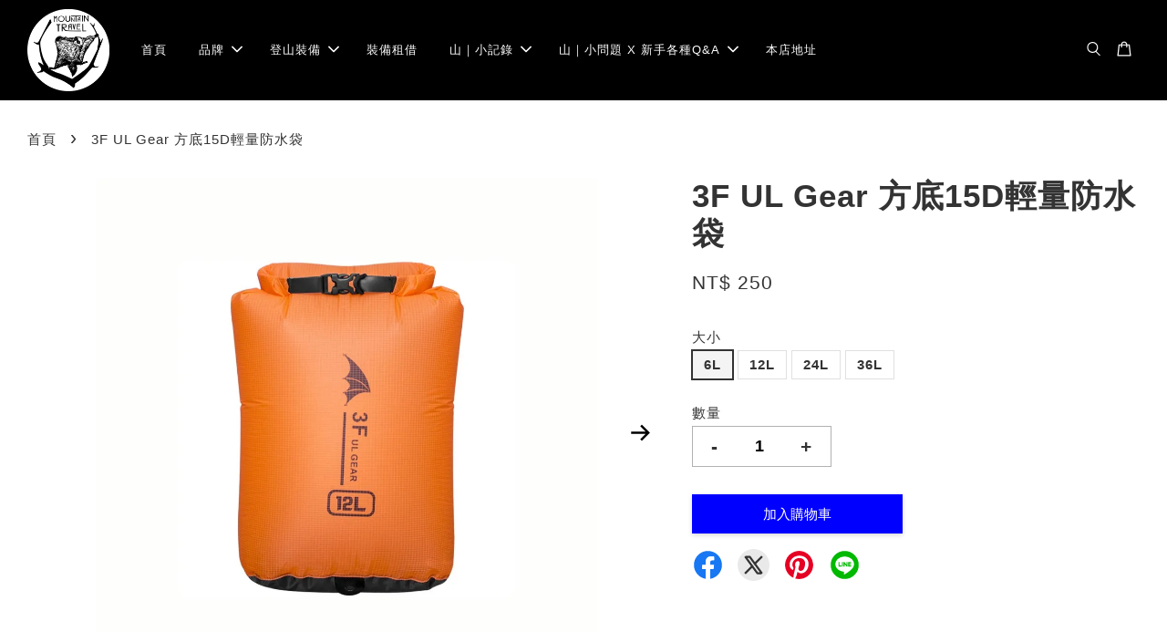

--- FILE ---
content_type: text/html; charset=UTF-8
request_url: https://www.mountaintravel.com.tw/products/3f-ul-gear-%E6%96%B9%E5%BA%9515d%E8%BC%95%E9%87%8F%E9%98%B2%E6%B0%B4%E8%A2%8B
body_size: 43032
content:
<!doctype html>
<!--[if lt IE 7]><html class="no-js lt-ie9 lt-ie8 lt-ie7" lang="en"> <![endif]-->
<!--[if IE 7]><html class="no-js lt-ie9 lt-ie8" lang="en"> <![endif]-->
<!--[if IE 8]><html class="no-js lt-ie9" lang="en"> <![endif]-->
<!--[if IE 9 ]><html class="ie9 no-js"> <![endif]-->
<!--[if (gt IE 9)|!(IE)]><!--> <html class="no-js"> <!--<![endif]-->
<head>

  <!-- Basic page needs ================================================== -->
  <meta charset="utf-8">
  <meta http-equiv="X-UA-Compatible" content="IE=edge,chrome=1">

  
  <link rel="icon" href="https://cdn.store-assets.com/s/394731/f/5267734.png" />
  

  <!-- Title and description ================================================== -->
  <title>
  3F UL Gear 方底15D輕量防水袋 &ndash; 山旅戶外｜發掘山裡美好事物
  </title>

  
  <meta name="description" content="商品說明 布面單面塗硅、單面塗PU，強度、防水性佳 背包內層防水 方底設計更貼合背包內層收納 規格 尺寸 : 容量6L / 28克 / 34*28 公分 容量12L / 37克 / 46*34 公分 容量24L / 49克 / 55*43 公分 容量36L / 60克 / 68*48 公分 材質 : 15D塗硅尼龍 注意 因每次到貨顏色不同，顏色隨機出貨，照片僅供參考 ">
  

  <!-- Social meta ================================================== -->
  

  <meta property="og:type" content="product">
  <meta property="og:title" content="3F UL Gear 方底15D輕量防水袋">
  <meta property="og:url" content="https://www.mountaintravel.com.tw/products/3f-ul-gear-方底15d輕量防水袋">
  
  <meta property="og:image" content="https://cdn.store-assets.com/s/394731/i/52842999.jpeg?width=480&format=webp">
  <meta property="og:image:secure_url" content="https://cdn.store-assets.com/s/394731/i/52842999.jpeg?width=480&format=webp">
  
  <meta property="og:image" content="https://cdn.store-assets.com/s/394731/i/52842996.jpeg?width=480&format=webp">
  <meta property="og:image:secure_url" content="https://cdn.store-assets.com/s/394731/i/52842996.jpeg?width=480&format=webp">
  
  <meta property="og:image" content="https://cdn.store-assets.com/s/394731/i/52842998.jpeg?width=480&format=webp">
  <meta property="og:image:secure_url" content="https://cdn.store-assets.com/s/394731/i/52842998.jpeg?width=480&format=webp">
  
  <meta property="og:price:amount" content="250">
  <meta property="og:price:currency" content="TWD">


<meta property="og:description" content="商品說明 布面單面塗硅、單面塗PU，強度、防水性佳 背包內層防水 方底設計更貼合背包內層收納 規格 尺寸 : 容量6L / 28克 / 34*28 公分 容量12L / 37克 / 46*34 公分 容量24L / 49克 / 55*43 公分 容量36L / 60克 / 68*48 公分 材質 : 15D塗硅尼龍 注意 因每次到貨顏色不同，顏色隨機出貨，照片僅供參考 ">
<meta property="og:site_name" content="山旅戶外｜發掘山裡美好事物">



  <meta name="twitter:card" content="summary">




  <meta name="twitter:title" content="3F UL Gear 方底15D輕量防水袋">
  <meta name="twitter:description" content="商品說明布面單面塗硅、單面塗PU，強度、防水性佳背包內層防水方底設計更貼合背包內層收納規格尺寸 : 容量6L / 28克 / 34*28 公分容量12L / 37克 / 46*34 公分容量24L / 49克 / 55*43 公分容量36L / 60克 / 68*48 公分材質 : 15D塗硅尼龍注意因每次到貨顏色不同，顏色隨機出貨，照片僅供參考
">
  <meta name="twitter:image" content="">
  <meta name="twitter:image:width" content="480">
  <meta name="twitter:image:height" content="480">




  <!-- Helpers ================================================== -->
  <link rel="canonical" href="https://www.mountaintravel.com.tw/products/3f-ul-gear-方底15d輕量防水袋">
  <meta name="viewport" content="width=device-width, initial-scale=1.0, minimum-scale=1.0, maximum-scale=3.0">
  <meta name="theme-color" content="">

  <!-- CSS ================================================== -->
  <link href="https://store-themes.easystore.co/394731/themes/3329/assets/timber.css?t=1769018434" rel="stylesheet" type="text/css" media="screen" />
  <link href="https://store-themes.easystore.co/394731/themes/3329/assets/theme.css?t=1769018434" rel="stylesheet" type="text/css" media="screen" />

  



<link href="https://fonts.googleapis.com/css?family=Fjalla+One&display=swap" rel="stylesheet">


  <script src="//ajax.googleapis.com/ajax/libs/jquery/1.11.0/jquery.min.js" type="text/javascript" ></script>
  <!-- Header hook for plugins ================================================== -->
  
<!-- ScriptTags -->
<script>window.__st={'p': 'product', 'cid': ''};</script><script src='/assets/events.js'></script><script>(function(d,s,id){var js,fjs=d.getElementsByTagName(s)[0];if(d.getElementById(id))return;js=d.createElement(s);js.id=id;js.src='https://connect.facebook.net/zh_TW/sdk/xfbml.customerchat.js#xfbml=1&version=v6.0&autoLogAppEvents=1';fjs.parentNode.insertBefore(js,fjs);}(document,'script','facebook-jssdk'));</script><script>(function(){function asyncLoad(){var urls=['/assets/traffic.js?v=1','https://apps.easystore.co/facebook-login/script.js?shop=mountaintraveloutdoormountaintravel.easy.co','https://apps.easystore.co/google-analytics/script.js?shop=mountaintraveloutdoormountaintravel.easy.co','https://apps.easystore.co/marketplace/shopee-taiwan/script.js?shop=mountaintraveloutdoormountaintravel.easy.co','https://apps.easystore.co/instagram-feed/script.js?shop=mountaintraveloutdoormountaintravel.easy.co'];for(var i=0;i<urls.length;i++){var s=document.createElement('script');s.type='text/javascript';s.async=true;s.src=urls[i];var x=document.getElementsByTagName('script')[0];x.parentNode.insertBefore(s, x);}}window.attachEvent ? window.attachEvent('onload', asyncLoad) : window.addEventListener('load', asyncLoad, false);})();</script>
<!-- /ScriptTags -->


  
<!--[if lt IE 9]>
<script src="//cdnjs.cloudflare.com/ajax/libs/html5shiv/3.7.2/html5shiv.min.js" type="text/javascript" ></script>
<script src="https://store-themes.easystore.co/394731/themes/3329/assets/respond.min.js?t=1769018434" type="text/javascript" ></script>
<link href="https://store-themes.easystore.co/394731/themes/3329/assets/respond-proxy.html" id="respond-proxy" rel="respond-proxy" />
<link href="//www.mountaintravel.com.tw/search?q=f94c117e9816345938ebb779039edf1f" id="respond-redirect" rel="respond-redirect" />
<script src="//www.mountaintravel.com.tw/search?q=f94c117e9816345938ebb779039edf1f" type="text/javascript"></script>
<![endif]-->



  <script src="https://store-themes.easystore.co/394731/themes/3329/assets/modernizr.min.js?t=1769018434" type="text/javascript" ></script>

  
  
  <script>
  (function(i,s,o,g,r,a,m){i['GoogleAnalyticsObject']=r;i[r]=i[r]||function(){
  (i[r].q=i[r].q||[]).push(arguments)},i[r].l=1*new Date();a=s.createElement(o),
  m=s.getElementsByTagName(o)[0];a.async=1;a.src=g;m.parentNode.insertBefore(a,m)
  })(window,document,'script','https://www.google-analytics.com/analytics.js','ga');

  ga('create', '', 'auto','myTracker');
  ga('myTracker.send', 'pageview');

  </script>
  
<!-- Snippet:global/head: 蝦皮購物 Shopee Taiwan -->
<link type="text/css" rel="stylesheet" href="https://apps.easystore.co/assets/css/marketplace/main.css?v1.7">
<!-- /Snippet -->

<!-- Snippet:global/head: Instagram Feed -->
<link rel="stylesheet" href="https://apps.easystore.co/assets/css/instagram-feed/insta-feed-style.css?v3">
<!-- /Snippet -->

</head>

<body id="3f-ul-gear-------15d---------------" class="template-product  has-sticky-btm-bar" >

  <ul id="MobileNav" class="mobile-nav">
  
  <li class="mobile-nav_icon-x">
    
      




  	
  	<span class="MobileNavTrigger icon icon-x"></span>
  </li>
  
  
  <li class="mobile-nav__link" aria-haspopup="true">
    
    <a href="/" >
      首頁
    </a>
    
  </li>
  
  
  <li class="mobile-nav__link" aria-haspopup="true">
    
    
    <a href="/collections/品牌" class="mobile-nav__parent-link">
      品牌
    </a>
    <span class="mobile-nav__sublist-trigger">
      <span class="icon-fallback-text mobile-nav__sublist-expand">
  <span class="icon icon-plus" aria-hidden="true"></span>
  <span class="fallback-text">+</span>
</span>
<span class="icon-fallback-text mobile-nav__sublist-contract">
  <span class="icon icon-minus" aria-hidden="true"></span>
  <span class="fallback-text">-</span>
</span>

    </span>
    <ul class="mobile-nav__sublist">
      
      
      <li class="mobile-nav__sublist-link" aria-haspopup="true">
        
        <a href="/collections/日本味之素aminovital" >
          aminoVITAL日本味之素
        </a>
        
      </li>
      
      
      <li class="mobile-nav__sublist-link" aria-haspopup="true">
        
        <a href="/collections/aminomax邁克仕" >
          aminoMax邁克仕
        </a>
        
      </li>
      
      
      <li class="mobile-nav__sublist-link" aria-haspopup="true">
        
        <a href="/collections/buff" >
          BUFF
        </a>
        
      </li>
      
      
      <li class="mobile-nav__sublist-link" aria-haspopup="true">
        
        <a href="/collections/belmont" >
          belmont
        </a>
        
      </li>
      
      
      <li class="mobile-nav__sublist-link" aria-haspopup="true">
        
        <a href="/collections/camelbak" >
          CamelBak
        </a>
        
      </li>
      
      
      <li class="mobile-nav__sublist-link" aria-haspopup="true">
        
        <a href="/collections/exped-1" >
          Exped
        </a>
        
      </li>
      
      
      <li class="mobile-nav__sublist-link" aria-haspopup="true">
        
        <a href="/collections/fits" >
          FITS
        </a>
        
      </li>
      
      
      <li class="mobile-nav__sublist-link" aria-haspopup="true">
        
        <a href="/collections/fizan" >
          FIZAN
        </a>
        
      </li>
      
      
      <li class="mobile-nav__sublist-link" aria-haspopup="true">
        
        <a href="/collections/果果堅果" >
          GoGo Nuts果果堅果
        </a>
        
      </li>
      
      
      <li class="mobile-nav__sublist-link" aria-haspopup="true">
        
        <a href="/collections/gear-aid" >
          GEAR AID
        </a>
        
      </li>
      
      
      <li class="mobile-nav__sublist-link" aria-haspopup="true">
        
        <a href="/collections/gsi" >
          GSI
        </a>
        
      </li>
      
      
      <li class="mobile-nav__sublist-link" aria-haspopup="true">
        
        <a href="/collections/heroclip" >
          Heroclip
        </a>
        
      </li>
      
      
      <li class="mobile-nav__sublist-link" aria-haspopup="true">
        
        <a href="/collections/katadyn" >
          KATADYN
        </a>
        
      </li>
      
      
      <li class="mobile-nav__sublist-link" aria-haspopup="true">
        
        <a href="/collections/marmot" >
          Marmot
        </a>
        
      </li>
      
      
      <li class="mobile-nav__sublist-link" aria-haspopup="true">
        
        <a href="/collections/nalgene" >
          Nalgene
        </a>
        
      </li>
      
      
      <li class="mobile-nav__sublist-link" aria-haspopup="true">
        
        <a href="/collections/nitecore" >
          Nitecore
        </a>
        
      </li>
      
      
      <li class="mobile-nav__sublist-link" aria-haspopup="true">
        
        <a href="/collections/playtus鴨嘴獸" >
          Platypus鴨嘴獸
        </a>
        
      </li>
      
      
      <li class="mobile-nav__sublist-link" aria-haspopup="true">
        
        <a href="/collections/race-on" >
          RACE ON
        </a>
        
      </li>
      
      
      <li class="mobile-nav__sublist-link" aria-haspopup="true">
        
        <a href="/collections/takoda" >
          TAKODA
        </a>
        
      </li>
      
      
      <li class="mobile-nav__sublist-link" aria-haspopup="true">
        
        <a href="/collections/up-sports" >
          UP Sports
        </a>
        
      </li>
      
      
      <li class="mobile-nav__sublist-link" aria-haspopup="true">
        
        <a href="/collections/3f-ul-gear" >
          3F UL GEAR
        </a>
        
      </li>
      
    </ul>
    
  </li>
  
  
  <li class="mobile-nav__link" aria-haspopup="true">
    
    
    <a href="/collections/all" class="mobile-nav__parent-link">
      登山裝備
    </a>
    <span class="mobile-nav__sublist-trigger">
      <span class="icon-fallback-text mobile-nav__sublist-expand">
  <span class="icon icon-plus" aria-hidden="true"></span>
  <span class="fallback-text">+</span>
</span>
<span class="icon-fallback-text mobile-nav__sublist-contract">
  <span class="icon icon-minus" aria-hidden="true"></span>
  <span class="fallback-text">-</span>
</span>

    </span>
    <ul class="mobile-nav__sublist">
      
      
      <li class="mobile-nav__sublist-link" aria-haspopup="true">
        
        
        <a href="/collections/品牌" class="mobile-nav__parent-link">
          品牌
        </a>
        <span class="mobile-nav__sublist-trigger"><span class="icon-fallback-text mobile-nav__sublist-expand">
  <span class="icon icon-plus" aria-hidden="true"></span>
  <span class="fallback-text">+</span>
</span>
<span class="icon-fallback-text mobile-nav__sublist-contract">
  <span class="icon icon-minus" aria-hidden="true"></span>
  <span class="fallback-text">-</span>
</span>
</span>
        <ul class="mobile-nav__sublist"> 
          
          
          <li class="mobile-nav__sublist-link" aria-haspopup="true">
            
            <a href="/collections/日本味之素aminovital" >
              aminoVITAL日本味之素
            </a>
            
          </li>
          
          
          <li class="mobile-nav__sublist-link" aria-haspopup="true">
            
            <a href="/collections/aminomax邁克仕" >
              aminoMax邁克仕
            </a>
            
          </li>
          
          
          <li class="mobile-nav__sublist-link" aria-haspopup="true">
            
            <a href="/collections/buff" >
              BUFF
            </a>
            
          </li>
          
          
          <li class="mobile-nav__sublist-link" aria-haspopup="true">
            
            <a href="/collections/belmont" >
              belmont
            </a>
            
          </li>
          
          
          <li class="mobile-nav__sublist-link" aria-haspopup="true">
            
            <a href="/collections/camelbak" >
              CamelBak
            </a>
            
          </li>
          
          
          <li class="mobile-nav__sublist-link" aria-haspopup="true">
            
            <a href="/collections/exped-1" >
              Exped
            </a>
            
          </li>
          
          
          <li class="mobile-nav__sublist-link" aria-haspopup="true">
            
            <a href="/collections/fits" >
              FITS
            </a>
            
          </li>
          
          
          <li class="mobile-nav__sublist-link" aria-haspopup="true">
            
            <a href="/collections/fizan" >
              FIZAN
            </a>
            
          </li>
          
          
          <li class="mobile-nav__sublist-link" aria-haspopup="true">
            
            <a href="/collections/果果堅果" >
              GoGo Nuts果果堅果
            </a>
            
          </li>
          
          
          <li class="mobile-nav__sublist-link" aria-haspopup="true">
            
            <a href="/collections/gear-aid" >
              GEAR AID
            </a>
            
          </li>
          
          
          <li class="mobile-nav__sublist-link" aria-haspopup="true">
            
            <a href="/collections/gsi" >
              GSI
            </a>
            
          </li>
          
          
          <li class="mobile-nav__sublist-link" aria-haspopup="true">
            
            <a href="/collections/heroclip" >
              Heroclip
            </a>
            
          </li>
          
          
          <li class="mobile-nav__sublist-link" aria-haspopup="true">
            
            <a href="/collections/katadyn" >
              KATADYN
            </a>
            
          </li>
          
          
          <li class="mobile-nav__sublist-link" aria-haspopup="true">
            
            <a href="/collections/marmot" >
              Marmot
            </a>
            
          </li>
          
          
          <li class="mobile-nav__sublist-link" aria-haspopup="true">
            
            <a href="/collections/nalgene" >
              Nalgene
            </a>
            
          </li>
          
          
          <li class="mobile-nav__sublist-link" aria-haspopup="true">
            
            <a href="/collections/nitecore" >
              Nitecore
            </a>
            
          </li>
          
          
          <li class="mobile-nav__sublist-link" aria-haspopup="true">
            
            <a href="/collections/playtus鴨嘴獸" >
              Platypus鴨嘴獸
            </a>
            
          </li>
          
          
          <li class="mobile-nav__sublist-link" aria-haspopup="true">
            
            <a href="/collections/race-on" >
              RACE ON
            </a>
            
          </li>
          
          
          <li class="mobile-nav__sublist-link" aria-haspopup="true">
            
            <a href="/collections/takoda" >
              TAKODA
            </a>
            
          </li>
          
          
          <li class="mobile-nav__sublist-link" aria-haspopup="true">
            
            <a href="/collections/up-sports" >
              UP Sports
            </a>
            
          </li>
          
          
          <li class="mobile-nav__sublist-link" aria-haspopup="true">
            
            <a href="/collections/3f-ul-gear" >
              3F UL GEAR
            </a>
            
          </li>
          
        </ul>
        
      </li>
      
      
      <li class="mobile-nav__sublist-link" aria-haspopup="true">
        
        
        <a href="/collections/men" class="mobile-nav__parent-link">
          男性服飾
        </a>
        <span class="mobile-nav__sublist-trigger"><span class="icon-fallback-text mobile-nav__sublist-expand">
  <span class="icon icon-plus" aria-hidden="true"></span>
  <span class="fallback-text">+</span>
</span>
<span class="icon-fallback-text mobile-nav__sublist-contract">
  <span class="icon icon-minus" aria-hidden="true"></span>
  <span class="fallback-text">-</span>
</span>
</span>
        <ul class="mobile-nav__sublist"> 
          
          
          <li class="mobile-nav__sublist-link" aria-haspopup="true">
            
            <a href="/collections/m-防水外套" >
              防水外套
            </a>
            
          </li>
          
          
          <li class="mobile-nav__sublist-link" aria-haspopup="true">
            
            <a href="/collections/m-快乾上衣" >
              快乾上衣
            </a>
            
          </li>
          
          
          <li class="mobile-nav__sublist-link" aria-haspopup="true">
            
            <a href="/collections/m-中層保暖" >
              中層 / 保暖
            </a>
            
          </li>
          
          
          <li class="mobile-nav__sublist-link" aria-haspopup="true">
            
            <a href="/collections/m-防水褲" >
              登山褲 & 防水褲
            </a>
            
          </li>
          
        </ul>
        
      </li>
      
      
      <li class="mobile-nav__sublist-link" aria-haspopup="true">
        
        
        <a href="/collections/women" class="mobile-nav__parent-link">
          女性服飾
        </a>
        <span class="mobile-nav__sublist-trigger"><span class="icon-fallback-text mobile-nav__sublist-expand">
  <span class="icon icon-plus" aria-hidden="true"></span>
  <span class="fallback-text">+</span>
</span>
<span class="icon-fallback-text mobile-nav__sublist-contract">
  <span class="icon icon-minus" aria-hidden="true"></span>
  <span class="fallback-text">-</span>
</span>
</span>
        <ul class="mobile-nav__sublist"> 
          
          
          <li class="mobile-nav__sublist-link" aria-haspopup="true">
            
            <a href="/collections/w-防水外套" >
              防水外套
            </a>
            
          </li>
          
          
          <li class="mobile-nav__sublist-link" aria-haspopup="true">
            
            <a href="/collections/w-快乾上衣" >
              快乾上衣
            </a>
            
          </li>
          
          
          <li class="mobile-nav__sublist-link" aria-haspopup="true">
            
            <a href="/collections/w-中層保暖" >
              中層 / 保暖
            </a>
            
          </li>
          
          
          <li class="mobile-nav__sublist-link" aria-haspopup="true">
            
            <a href="/collections/w-防水褲" >
              登山褲 & 防水褲
            </a>
            
          </li>
          
        </ul>
        
      </li>
      
      
      <li class="mobile-nav__sublist-link" aria-haspopup="true">
        
        
        <a href="/collections/服飾配件" class="mobile-nav__parent-link">
          服飾配件
        </a>
        <span class="mobile-nav__sublist-trigger"><span class="icon-fallback-text mobile-nav__sublist-expand">
  <span class="icon icon-plus" aria-hidden="true"></span>
  <span class="fallback-text">+</span>
</span>
<span class="icon-fallback-text mobile-nav__sublist-contract">
  <span class="icon icon-minus" aria-hidden="true"></span>
  <span class="fallback-text">-</span>
</span>
</span>
        <ul class="mobile-nav__sublist"> 
          
          
          <li class="mobile-nav__sublist-link" aria-haspopup="true">
            
            <a href="/collections/手套" >
              手套
            </a>
            
          </li>
          
          
          <li class="mobile-nav__sublist-link" aria-haspopup="true">
            
            
            <a href="/collections/襪" class="mobile-nav__parent-link">
              襪
            </a>
            <span class="mobile-nav__sublist-trigger"><span class="icon-fallback-text mobile-nav__sublist-expand">
  <span class="icon icon-plus" aria-hidden="true"></span>
  <span class="fallback-text">+</span>
</span>
<span class="icon-fallback-text mobile-nav__sublist-contract">
  <span class="icon icon-minus" aria-hidden="true"></span>
  <span class="fallback-text">-</span>
</span>
</span>
            <ul class="mobile-nav__sublist">
              
              <li class="mobile-nav__sublist-link">
                <a href="/collections/羊毛襪">羊毛襪</a>
              </li>
              
              <li class="mobile-nav__sublist-link">
                <a href="/collections/排汗襪">快乾排汗襪</a>
              </li>
              
            </ul>
            
          </li>
          
          
          <li class="mobile-nav__sublist-link" aria-haspopup="true">
            
            <a href="/collections/綁腿" >
              綁腿及其他鞋類配件
            </a>
            
          </li>
          
          
          <li class="mobile-nav__sublist-link" aria-haspopup="true">
            
            <a href="/collections/登山帽" >
              帽
            </a>
            
          </li>
          
          
          <li class="mobile-nav__sublist-link" aria-haspopup="true">
            
            <a href="/collections/快乾頭巾" >
              頭巾
            </a>
            
          </li>
          
          
          <li class="mobile-nav__sublist-link" aria-haspopup="true">
            
            <a href="/collections/護具" >
              護具
            </a>
            
          </li>
          
        </ul>
        
      </li>
      
      
      <li class="mobile-nav__sublist-link" aria-haspopup="true">
        
        
        <a href="/collections/背包" class="mobile-nav__parent-link">
          背包
        </a>
        <span class="mobile-nav__sublist-trigger"><span class="icon-fallback-text mobile-nav__sublist-expand">
  <span class="icon icon-plus" aria-hidden="true"></span>
  <span class="fallback-text">+</span>
</span>
<span class="icon-fallback-text mobile-nav__sublist-contract">
  <span class="icon icon-minus" aria-hidden="true"></span>
  <span class="fallback-text">-</span>
</span>
</span>
        <ul class="mobile-nav__sublist"> 
          
          
          <li class="mobile-nav__sublist-link" aria-haspopup="true">
            
            <a href="/collections/登山隨身小包" >
              登山隨身小包
            </a>
            
          </li>
          
          
          <li class="mobile-nav__sublist-link" aria-haspopup="true">
            
            <a href="/collections/40l以下背包" >
              40L以下背包
            </a>
            
          </li>
          
          
          <li class="mobile-nav__sublist-link" aria-haspopup="true">
            
            <a href="/collections/40-60l背包" >
              40-60L背包
            </a>
            
          </li>
          
          
          <li class="mobile-nav__sublist-link" aria-haspopup="true">
            
            <a href="/collections/背包內層輕量防水袋" >
              背包防水袋
            </a>
            
          </li>
          
        </ul>
        
      </li>
      
      
      <li class="mobile-nav__sublist-link" aria-haspopup="true">
        
        
        <a href="/collections/照明" class="mobile-nav__parent-link">
          戶外電器 / 照明
        </a>
        <span class="mobile-nav__sublist-trigger"><span class="icon-fallback-text mobile-nav__sublist-expand">
  <span class="icon icon-plus" aria-hidden="true"></span>
  <span class="fallback-text">+</span>
</span>
<span class="icon-fallback-text mobile-nav__sublist-contract">
  <span class="icon icon-minus" aria-hidden="true"></span>
  <span class="fallback-text">-</span>
</span>
</span>
        <ul class="mobile-nav__sublist"> 
          
          
          <li class="mobile-nav__sublist-link" aria-haspopup="true">
            
            <a href="/collections/頭燈" >
              頭燈
            </a>
            
          </li>
          
          
          <li class="mobile-nav__sublist-link" aria-haspopup="true">
            
            <a href="/collections/營燈" >
              營燈
            </a>
            
          </li>
          
          
          <li class="mobile-nav__sublist-link" aria-haspopup="true">
            
            <a href="/collections/輕量行動電源" >
              輕量行動電源
            </a>
            
          </li>
          
          
          <li class="mobile-nav__sublist-link" aria-haspopup="true">
            
            <a href="/collections/燈具配件" >
              燈具配件
            </a>
            
          </li>
          
        </ul>
        
      </li>
      
      
      <li class="mobile-nav__sublist-link" aria-haspopup="true">
        
        
        <a href="/collections/登山杖" class="mobile-nav__parent-link">
          登山杖
        </a>
        <span class="mobile-nav__sublist-trigger"><span class="icon-fallback-text mobile-nav__sublist-expand">
  <span class="icon icon-plus" aria-hidden="true"></span>
  <span class="fallback-text">+</span>
</span>
<span class="icon-fallback-text mobile-nav__sublist-contract">
  <span class="icon icon-minus" aria-hidden="true"></span>
  <span class="fallback-text">-</span>
</span>
</span>
        <ul class="mobile-nav__sublist"> 
          
          
          <li class="mobile-nav__sublist-link" aria-haspopup="true">
            
            <a href="/collections/碳纖維" >
              碳纖維
            </a>
            
          </li>
          
          
          <li class="mobile-nav__sublist-link" aria-haspopup="true">
            
            <a href="/collections/鋁合金" >
              鋁合金
            </a>
            
          </li>
          
        </ul>
        
      </li>
      
      
      <li class="mobile-nav__sublist-link" aria-haspopup="true">
        
        
        <a href="/collections/帳篷" class="mobile-nav__parent-link">
          帳篷
        </a>
        <span class="mobile-nav__sublist-trigger"><span class="icon-fallback-text mobile-nav__sublist-expand">
  <span class="icon icon-plus" aria-hidden="true"></span>
  <span class="fallback-text">+</span>
</span>
<span class="icon-fallback-text mobile-nav__sublist-contract">
  <span class="icon icon-minus" aria-hidden="true"></span>
  <span class="fallback-text">-</span>
</span>
</span>
        <ul class="mobile-nav__sublist"> 
          
          
          <li class="mobile-nav__sublist-link" aria-haspopup="true">
            
            <a href="/collections/登山帳篷" >
              登山帳篷
            </a>
            
          </li>
          
          
          <li class="mobile-nav__sublist-link" aria-haspopup="true">
            
            
            <a href="/collections/帳篷配件" class="mobile-nav__parent-link">
              帳篷配件
            </a>
            <span class="mobile-nav__sublist-trigger"><span class="icon-fallback-text mobile-nav__sublist-expand">
  <span class="icon icon-plus" aria-hidden="true"></span>
  <span class="fallback-text">+</span>
</span>
<span class="icon-fallback-text mobile-nav__sublist-contract">
  <span class="icon icon-minus" aria-hidden="true"></span>
  <span class="fallback-text">-</span>
</span>
</span>
            <ul class="mobile-nav__sublist">
              
              <li class="mobile-nav__sublist-link">
                <a href="/collections/營釘">營釘</a>
              </li>
              
              <li class="mobile-nav__sublist-link">
                <a href="/collections/地布">地布</a>
              </li>
              
              <li class="mobile-nav__sublist-link">
                <a href="/collections/營繩">營繩</a>
              </li>
              
              <li class="mobile-nav__sublist-link">
                <a href="/collections/其他帳篷配件">其他帳篷配件</a>
              </li>
              
            </ul>
            
          </li>
          
        </ul>
        
      </li>
      
      
      <li class="mobile-nav__sublist-link" aria-haspopup="true">
        
        <a href="/collections/其他傢俱" >
          登山野營傢俱
        </a>
        
      </li>
      
      
      <li class="mobile-nav__sublist-link" aria-haspopup="true">
        
        
        <a href="/collections/戶外炊事" class="mobile-nav__parent-link">
          戶外炊事
        </a>
        <span class="mobile-nav__sublist-trigger"><span class="icon-fallback-text mobile-nav__sublist-expand">
  <span class="icon icon-plus" aria-hidden="true"></span>
  <span class="fallback-text">+</span>
</span>
<span class="icon-fallback-text mobile-nav__sublist-contract">
  <span class="icon icon-minus" aria-hidden="true"></span>
  <span class="fallback-text">-</span>
</span>
</span>
        <ul class="mobile-nav__sublist"> 
          
          
          <li class="mobile-nav__sublist-link" aria-haspopup="true">
            
            <a href="/collections/登山鍋" >
              登山鍋
            </a>
            
          </li>
          
          
          <li class="mobile-nav__sublist-link" aria-haspopup="true">
            
            <a href="/collections/登山爐頭" >
              登山爐頭
            </a>
            
          </li>
          
          
          <li class="mobile-nav__sublist-link" aria-haspopup="true">
            
            <a href="/collections/餐具" >
              碗 | 餐具
            </a>
            
          </li>
          
          
          <li class="mobile-nav__sublist-link" aria-haspopup="true">
            
            <a href="/collections/廚具" >
              廚具
            </a>
            
          </li>
          
          
          <li class="mobile-nav__sublist-link" aria-haspopup="true">
            
            <a href="/collections/其他炊事配件" >
              其他炊事配件
            </a>
            
          </li>
          
        </ul>
        
      </li>
      
      
      <li class="mobile-nav__sublist-link" aria-haspopup="true">
        
        
        <a href="/collections/登山食品" class="mobile-nav__parent-link">
          登山食品/運動保健
        </a>
        <span class="mobile-nav__sublist-trigger"><span class="icon-fallback-text mobile-nav__sublist-expand">
  <span class="icon icon-plus" aria-hidden="true"></span>
  <span class="fallback-text">+</span>
</span>
<span class="icon-fallback-text mobile-nav__sublist-contract">
  <span class="icon icon-minus" aria-hidden="true"></span>
  <span class="fallback-text">-</span>
</span>
</span>
        <ul class="mobile-nav__sublist"> 
          
          
          <li class="mobile-nav__sublist-link" aria-haspopup="true">
            
            <a href="/collections/乾燥飯" >
              乾燥飯
            </a>
            
          </li>
          
          
          <li class="mobile-nav__sublist-link" aria-haspopup="true">
            
            <a href="/collections/沖泡飲品" >
              沖泡飲品 / 湯
            </a>
            
          </li>
          
          
          <li class="mobile-nav__sublist-link" aria-haspopup="true">
            
            <a href="/collections/運動機能保健品" >
              運動機能補給&保健品
            </a>
            
          </li>
          
          
          <li class="mobile-nav__sublist-link" aria-haspopup="true">
            
            <a href="/collections/戶外運動補給" >
              戶外運動補給
            </a>
            
          </li>
          
        </ul>
        
      </li>
      
      
      <li class="mobile-nav__sublist-link" aria-haspopup="true">
        
        
        <a href="/collections/清潔-保養-維修" class="mobile-nav__parent-link">
          清潔 / 保養 / 維修
        </a>
        <span class="mobile-nav__sublist-trigger"><span class="icon-fallback-text mobile-nav__sublist-expand">
  <span class="icon icon-plus" aria-hidden="true"></span>
  <span class="fallback-text">+</span>
</span>
<span class="icon-fallback-text mobile-nav__sublist-contract">
  <span class="icon icon-minus" aria-hidden="true"></span>
  <span class="fallback-text">-</span>
</span>
</span>
        <ul class="mobile-nav__sublist"> 
          
          
          <li class="mobile-nav__sublist-link" aria-haspopup="true">
            
            <a href="/collections/清潔" >
              清潔
            </a>
            
          </li>
          
          
          <li class="mobile-nav__sublist-link" aria-haspopup="true">
            
            <a href="/collections/保養" >
              保養
            </a>
            
          </li>
          
          
          <li class="mobile-nav__sublist-link" aria-haspopup="true">
            
            <a href="/collections/維修" >
              維修
            </a>
            
          </li>
          
        </ul>
        
      </li>
      
      
      <li class="mobile-nav__sublist-link" aria-haspopup="true">
        
        
        <a href="/collections/水瓶-容器" class="mobile-nav__parent-link">
          水瓶 / 保溫瓶 / 水袋 / 濾水器 / 杯
        </a>
        <span class="mobile-nav__sublist-trigger"><span class="icon-fallback-text mobile-nav__sublist-expand">
  <span class="icon icon-plus" aria-hidden="true"></span>
  <span class="fallback-text">+</span>
</span>
<span class="icon-fallback-text mobile-nav__sublist-contract">
  <span class="icon icon-minus" aria-hidden="true"></span>
  <span class="fallback-text">-</span>
</span>
</span>
        <ul class="mobile-nav__sublist"> 
          
          
          <li class="mobile-nav__sublist-link" aria-haspopup="true">
            
            <a href="/collections/500-ml-水壺" >
              1000 ml 以下耐熱水壺
            </a>
            
          </li>
          
          
          <li class="mobile-nav__sublist-link" aria-haspopup="true">
            
            <a href="/collections/耐熱水壺" >
              1000 ml 耐熱水壺
            </a>
            
          </li>
          
          
          <li class="mobile-nav__sublist-link" aria-haspopup="true">
            
            <a href="/collections/1500-ml-耐熱水壺" >
              1500 ml 耐熱水壺
            </a>
            
          </li>
          
          
          <li class="mobile-nav__sublist-link" aria-haspopup="true">
            
            <a href="/collections/保溫瓶" >
              保溫瓶
            </a>
            
          </li>
          
          
          <li class="mobile-nav__sublist-link" aria-haspopup="true">
            
            <a href="/collections/馬克杯" >
              馬克杯
            </a>
            
          </li>
          
          
          <li class="mobile-nav__sublist-link" aria-haspopup="true">
            
            <a href="/collections/其他容器" >
              水袋
            </a>
            
          </li>
          
          
          <li class="mobile-nav__sublist-link" aria-haspopup="true">
            
            <a href="/collections/濾水器" >
              濾水器&淨水設備
            </a>
            
          </li>
          
          
          <li class="mobile-nav__sublist-link" aria-haspopup="true">
            
            <a href="/collections/飲水其他配件" >
              飲水其他配件
            </a>
            
          </li>
          
        </ul>
        
      </li>
      
      
      <li class="mobile-nav__sublist-link" aria-haspopup="true">
        
        
        <a href="/collections/睡眠" class="mobile-nav__parent-link">
          睡眠
        </a>
        <span class="mobile-nav__sublist-trigger"><span class="icon-fallback-text mobile-nav__sublist-expand">
  <span class="icon icon-plus" aria-hidden="true"></span>
  <span class="fallback-text">+</span>
</span>
<span class="icon-fallback-text mobile-nav__sublist-contract">
  <span class="icon icon-minus" aria-hidden="true"></span>
  <span class="fallback-text">-</span>
</span>
</span>
        <ul class="mobile-nav__sublist"> 
          
          
          <li class="mobile-nav__sublist-link" aria-haspopup="true">
            
            <a href="/collections/睡袋" >
              睡袋
            </a>
            
          </li>
          
          
          <li class="mobile-nav__sublist-link" aria-haspopup="true">
            
            <a href="/collections/睡墊" >
              睡墊
            </a>
            
          </li>
          
          
          <li class="mobile-nav__sublist-link" aria-haspopup="true">
            
            <a href="/collections/其他睡眠配件" >
              其他睡眠配件
            </a>
            
          </li>
          
        </ul>
        
      </li>
      
      
      <li class="mobile-nav__sublist-link" aria-haspopup="true">
        
        
        <a href="/collections/其他" class="mobile-nav__parent-link">
          其他
        </a>
        <span class="mobile-nav__sublist-trigger"><span class="icon-fallback-text mobile-nav__sublist-expand">
  <span class="icon icon-plus" aria-hidden="true"></span>
  <span class="fallback-text">+</span>
</span>
<span class="icon-fallback-text mobile-nav__sublist-contract">
  <span class="icon icon-minus" aria-hidden="true"></span>
  <span class="fallback-text">-</span>
</span>
</span>
        <ul class="mobile-nav__sublist"> 
          
          
          <li class="mobile-nav__sublist-link" aria-haspopup="true">
            
            <a href="/collections/緊急避難" >
              緊急避難
            </a>
            
          </li>
          
          
          <li class="mobile-nav__sublist-link" aria-haspopup="true">
            
            <a href="/collections/其他配件" >
              其他配件
            </a>
            
          </li>
          
          
          <li class="mobile-nav__sublist-link" aria-haspopup="true">
            
            <a href="/collections/其他服務" >
              裝備租借
            </a>
            
          </li>
          
        </ul>
        
      </li>
      
      
      <li class="mobile-nav__sublist-link" aria-haspopup="true">
        
        
        <a href="/collections/登山新手區" class="mobile-nav__parent-link">
          登山新手區
        </a>
        <span class="mobile-nav__sublist-trigger"><span class="icon-fallback-text mobile-nav__sublist-expand">
  <span class="icon icon-plus" aria-hidden="true"></span>
  <span class="fallback-text">+</span>
</span>
<span class="icon-fallback-text mobile-nav__sublist-contract">
  <span class="icon icon-minus" aria-hidden="true"></span>
  <span class="fallback-text">-</span>
</span>
</span>
        <ul class="mobile-nav__sublist"> 
          
          
          <li class="mobile-nav__sublist-link" aria-haspopup="true">
            
            <a href="/collections/商業團新手組" >
              商業團新手組
            </a>
            
          </li>
          
        </ul>
        
      </li>
      
      
      <li class="mobile-nav__sublist-link" aria-haspopup="true">
        
        
        <a href="/collections/初自組" class="mobile-nav__parent-link">
          初自組
        </a>
        <span class="mobile-nav__sublist-trigger"><span class="icon-fallback-text mobile-nav__sublist-expand">
  <span class="icon icon-plus" aria-hidden="true"></span>
  <span class="fallback-text">+</span>
</span>
<span class="icon-fallback-text mobile-nav__sublist-contract">
  <span class="icon icon-minus" aria-hidden="true"></span>
  <span class="fallback-text">-</span>
</span>
</span>
        <ul class="mobile-nav__sublist"> 
          
          
          <li class="mobile-nav__sublist-link" aria-haspopup="true">
            
            <a href="/collections/自組登山新手組" >
              自組登山新手組
            </a>
            
          </li>
          
        </ul>
        
      </li>
      
    </ul>
    
  </li>
  
  
  <li class="mobile-nav__link" aria-haspopup="true">
    
    <a href="https://equipment-rental-19609.web.app/index.html" >
      裝備租借
    </a>
    
  </li>
  
  
  <li class="mobile-nav__link" aria-haspopup="true">
    
    
    <a href="/pages/山｜小記錄" class="mobile-nav__parent-link">
      山｜小記錄
    </a>
    <span class="mobile-nav__sublist-trigger">
      <span class="icon-fallback-text mobile-nav__sublist-expand">
  <span class="icon icon-plus" aria-hidden="true"></span>
  <span class="fallback-text">+</span>
</span>
<span class="icon-fallback-text mobile-nav__sublist-contract">
  <span class="icon icon-minus" aria-hidden="true"></span>
  <span class="fallback-text">-</span>
</span>

    </span>
    <ul class="mobile-nav__sublist">
      
      
      <li class="mobile-nav__sublist-link" aria-haspopup="true">
        
        
        <a href="/blogs/古道系列" class="mobile-nav__parent-link">
          古道系列
        </a>
        <span class="mobile-nav__sublist-trigger"><span class="icon-fallback-text mobile-nav__sublist-expand">
  <span class="icon icon-plus" aria-hidden="true"></span>
  <span class="fallback-text">+</span>
</span>
<span class="icon-fallback-text mobile-nav__sublist-contract">
  <span class="icon icon-minus" aria-hidden="true"></span>
  <span class="fallback-text">-</span>
</span>
</span>
        <ul class="mobile-nav__sublist"> 
          
          
          <li class="mobile-nav__sublist-link" aria-haspopup="true">
            
            <a href="https://www.mountaintravel.com.tw/blogs/%E5%8F%A4%E9%81%93%E7%B3%BB%E5%88%97/%E9%87%91%E5%8C%85%E9%87%8C%E5%8F%A4%E9%81%93"  target="_blank" >
              清代海與城市的連結－金包里古道
            </a>
            
          </li>
          
          
          <li class="mobile-nav__sublist-link" aria-haspopup="true">
            
            <a href="https://www.mountaintravel.com.tw/blogs/%E5%8F%A4%E9%81%93%E7%B3%BB%E5%88%97/%E5%8F%B0%E7%81%A3%E6%9C%80%E9%AB%98%E7%9A%84%E8%B6%8A%E5%B6%BA%E8%B7%AF-%E7%8E%89%E5%B1%B1%E5%B1%B1%E5%BE%91"  target="_blank" >
              台灣最高的越嶺路－玉山
            </a>
            
          </li>
          
        </ul>
        
      </li>
      
      
      <li class="mobile-nav__sublist-link" aria-haspopup="true">
        
        
        <a href="/blogs/高山百岳系列" class="mobile-nav__parent-link">
          高山百岳紀錄
        </a>
        <span class="mobile-nav__sublist-trigger"><span class="icon-fallback-text mobile-nav__sublist-expand">
  <span class="icon icon-plus" aria-hidden="true"></span>
  <span class="fallback-text">+</span>
</span>
<span class="icon-fallback-text mobile-nav__sublist-contract">
  <span class="icon icon-minus" aria-hidden="true"></span>
  <span class="fallback-text">-</span>
</span>
</span>
        <ul class="mobile-nav__sublist"> 
          
          
          <li class="mobile-nav__sublist-link" aria-haspopup="true">
            
            <a href="https://www.mountaintravel.com.tw/blogs/%E9%AB%98%E5%B1%B1%E7%99%BE%E5%B2%B3%E7%B3%BB%E5%88%97/%E9%81%A0%E7%9C%BA%E7%A5%9E%E8%81%96%E7%A8%9C%E7%B7%9A-%E7%A7%80%E9%9C%B8%E7%B7%9A%E7%B8%B1%E8%B5%B0"  target="_blank" >
              遠眺神聖稜線 - 秀霸線縱走
            </a>
            
          </li>
          
          
          <li class="mobile-nav__sublist-link" aria-haspopup="true">
            
            <a href="https://www.mountaintravel.com.tw/blogs/%E9%AB%98%E5%B1%B1%E7%99%BE%E5%B2%B3%E7%B3%BB%E5%88%97/%E5%8D%97%E6%A9%AB%E4%B8%89%E6%98%9F"  target="_blank" >
              周末輕旅行百岳路線－南橫三星
            </a>
            
          </li>
          
          
          <li class="mobile-nav__sublist-link" aria-haspopup="true">
            
            <a href="https://www.mountaintravel.com.tw/blogs/%E9%AB%98%E5%B1%B1%E7%99%BE%E5%B2%B3%E7%B3%BB%E5%88%97/50%E5%B9%B4%E4%BB%A3%E7%9A%84%E6%9E%97%E6%A5%AD%E8%A8%98%E6%86%B6-%E8%A5%BF%E5%B7%92%E5%A4%A7%E5%B1%B1"  target="_blank" >
              50年代的林業記憶－西巒大山
            </a>
            
          </li>
          
          
          <li class="mobile-nav__sublist-link" aria-haspopup="true">
            
            <a href="https://www.mountaintravel.com.tw/blogs/%E9%AB%98%E5%B1%B1%E7%99%BE%E5%B2%B3%E7%B3%BB%E5%88%97/%E6%AD%A6%E9%99%B5%E5%9B%9B%E7%A7%80"  target="_blank" >
              漫步山稜－武陵四秀
            </a>
            
          </li>
          
          
          <li class="mobile-nav__sublist-link" aria-haspopup="true">
            
            <a href="https://www.mountaintravel.com.tw/blogs/%E9%AB%98%E5%B1%B1%E7%99%BE%E5%B2%B3%E7%B3%BB%E5%88%97/%E9%96%82%E5%B1%B1%E9%88%B4%E9%B3%B4"  target="_blank" >
              北二段前庭－閂山鈴鳴
            </a>
            
          </li>
          
          
          <li class="mobile-nav__sublist-link" aria-haspopup="true">
            
            <a href="https://www.mountaintravel.com.tw/blogs/%E9%AB%98%E5%B1%B1%E7%99%BE%E5%B2%B3%E7%B3%BB%E5%88%97/%E5%98%89%E6%98%8E%E6%B9%96"  target="_blank" >
              第一次上山去看水鹿－嘉明湖 (傳統路線)
            </a>
            
          </li>
          
          
          <li class="mobile-nav__sublist-link" aria-haspopup="true">
            
            <a href="https://www.mountaintravel.com.tw/blogs/%E9%AB%98%E5%B1%B1%E7%99%BE%E5%B2%B3%E7%B3%BB%E5%88%97/%E6%B2%92%E6%9C%89%E9%BB%91%E8%89%B2%E5%8F%AA%E6%9C%89%E5%BE%88%E5%A4%9A%E6%B0%B4%E9%B9%BF-%E5%A5%87%E8%90%8A%E4%B8%BB%E5%8C%97"  target="_blank" >
              沒有黑色只有很多水鹿－奇萊主北
            </a>
            
          </li>
          
          
          <li class="mobile-nav__sublist-link" aria-haspopup="true">
            
            <a href="https://www.mountaintravel.com.tw/blogs/%E9%AB%98%E5%B1%B1%E7%99%BE%E5%B2%B3%E7%B3%BB%E5%88%97/%E9%9B%AA%E4%B8%BB%E6%9D%B1"  target="_blank" >
              台灣古老冰河遺跡－雪山主東峰
            </a>
            
          </li>
          
          
          <li class="mobile-nav__sublist-link" aria-haspopup="true">
            
            <a href="https://www.mountaintravel.com.tw/blogs/%E9%AB%98%E5%B1%B1%E7%99%BE%E5%B2%B3%E7%B3%BB%E5%88%97/%E6%97%A5%E6%B2%BB%E8%AD%A6%E5%82%99%E9%81%93-%E6%97%A5%E5%87%BA%E9%AB%98%E5%B1%B1%E8%8D%89%E5%8E%9F-%E5%A5%87%E8%90%8A%E5%8D%97%E8%8F%AF"  target="_blank" >
              日治警備道｜日出高山草原－奇萊南華
            </a>
            
          </li>
          
        </ul>
        
      </li>
      
      
      <li class="mobile-nav__sublist-link" aria-haspopup="true">
        
        
        <a href="/blogs/中級山系列" class="mobile-nav__parent-link">
          中級山系列
        </a>
        <span class="mobile-nav__sublist-trigger"><span class="icon-fallback-text mobile-nav__sublist-expand">
  <span class="icon icon-plus" aria-hidden="true"></span>
  <span class="fallback-text">+</span>
</span>
<span class="icon-fallback-text mobile-nav__sublist-contract">
  <span class="icon icon-minus" aria-hidden="true"></span>
  <span class="fallback-text">-</span>
</span>
</span>
        <ul class="mobile-nav__sublist"> 
          
          
          <li class="mobile-nav__sublist-link" aria-haspopup="true">
            
            <a href="https://www.mountaintravel.com.tw/blogs/%E4%B8%AD%E7%B4%9A%E5%B1%B1%E7%B3%BB%E5%88%97/%E6%B0%B4%E6%BC%BE%E6%A3%AE%E6%9E%97"  target="_blank" >
              水漾森林
            </a>
            
          </li>
          
          
          <li class="mobile-nav__sublist-link" aria-haspopup="true">
            
            <a href="https://www.mountaintravel.com.tw/blogs/%E4%B8%AD%E7%B4%9A%E5%B1%B1%E7%B3%BB%E5%88%97/%E9%AB%98%E5%B1%B1%E6%99%AF%E8%89%B2-%E4%B8%AD%E7%B4%9A%E5%B1%B1%E9%AB%98%E5%BA%A6-%E7%BE%85%E9%A6%AC%E7%B8%B1%E8%B5%B0"  target="_blank" >
              高山景色│中級山高度－羅馬縱走
            </a>
            
          </li>
          
        </ul>
        
      </li>
      
    </ul>
    
  </li>
  
  
  <li class="mobile-nav__link" aria-haspopup="true">
    
    
    <a href="/pages/山｜小問題-x-新手各種q-a" class="mobile-nav__parent-link">
      山｜小問題 X 新手各種Q&A
    </a>
    <span class="mobile-nav__sublist-trigger">
      <span class="icon-fallback-text mobile-nav__sublist-expand">
  <span class="icon icon-plus" aria-hidden="true"></span>
  <span class="fallback-text">+</span>
</span>
<span class="icon-fallback-text mobile-nav__sublist-contract">
  <span class="icon icon-minus" aria-hidden="true"></span>
  <span class="fallback-text">-</span>
</span>

    </span>
    <ul class="mobile-nav__sublist">
      
      
      <li class="mobile-nav__sublist-link" aria-haspopup="true">
        
        
        <a href="/blogs/山上飲食" class="mobile-nav__parent-link">
          山上飲食
        </a>
        <span class="mobile-nav__sublist-trigger"><span class="icon-fallback-text mobile-nav__sublist-expand">
  <span class="icon icon-plus" aria-hidden="true"></span>
  <span class="fallback-text">+</span>
</span>
<span class="icon-fallback-text mobile-nav__sublist-contract">
  <span class="icon icon-minus" aria-hidden="true"></span>
  <span class="fallback-text">-</span>
</span>
</span>
        <ul class="mobile-nav__sublist"> 
          
          
          <li class="mobile-nav__sublist-link" aria-haspopup="true">
            
            <a href="https://www.mountaintravel.com.tw/blogs/%E5%B1%B1%E4%B8%8A%E9%A3%B2%E9%A3%9F/%E7%88%AC%E5%B1%B1%E8%A6%81%E5%A4%9A%E5%96%9D%E6%B0%B4%E9%82%84%E6%98%AF%E5%B0%91%E5%96%9D%E6%B0%B4-%E8%A6%81%E5%96%9D%E5%A4%9A%E5%B0%91-"  target="_blank" >
              爬山要多喝水還是少喝水?要喝多少?
            </a>
            
          </li>
          
          
          <li class="mobile-nav__sublist-link" aria-haspopup="true">
            
            <a href="https://www.mountaintravel.com.tw/blogs/山上飲食/爬山怎麼吃-帶多少食物-走多久要吃-"  target="_blank" >
              爬山怎麼吃?帶多少食物?走多久要吃?
            </a>
            
          </li>
          
        </ul>
        
      </li>
      
      
      <li class="mobile-nav__sublist-link" aria-haspopup="true">
        
        
        <a href="/blogs/裝備問題" class="mobile-nav__parent-link">
          裝備問題
        </a>
        <span class="mobile-nav__sublist-trigger"><span class="icon-fallback-text mobile-nav__sublist-expand">
  <span class="icon icon-plus" aria-hidden="true"></span>
  <span class="fallback-text">+</span>
</span>
<span class="icon-fallback-text mobile-nav__sublist-contract">
  <span class="icon icon-minus" aria-hidden="true"></span>
  <span class="fallback-text">-</span>
</span>
</span>
        <ul class="mobile-nav__sublist"> 
          
          
          <li class="mobile-nav__sublist-link" aria-haspopup="true">
            
            <a href="https://www.mountaintravel.com.tw/blogs/裝備問題/登山保暖衣怎麼帶-什麼是靜態保暖-什麼是動態保暖-" >
              登山保暖衣怎麼帶?
            </a>
            
          </li>
          
          
          <li class="mobile-nav__sublist-link" aria-haspopup="true">
            
            <a href="https://www.mountaintravel.com.tw/blogs/裝備問題/要穿登山鞋-越野跑鞋還是雨鞋-"  target="_blank" >
              要穿登山鞋、越野跑鞋還是雨鞋?
            </a>
            
          </li>
          
          
          <li class="mobile-nav__sublist-link" aria-haspopup="true">
            
            <a href="https://www.mountaintravel.com.tw/blogs/裝備問題/爬山建議帶登山杖嗎-它是必備裝備嗎-"  target="_blank" >
              爬山建議帶登山杖嗎？它是必備裝備嗎？
            </a>
            
          </li>
          
        </ul>
        
      </li>
      
      
      <li class="mobile-nav__sublist-link" aria-haspopup="true">
        
        
        <a href="/blogs/新手必備技能" class="mobile-nav__parent-link">
          新手必備技能
        </a>
        <span class="mobile-nav__sublist-trigger"><span class="icon-fallback-text mobile-nav__sublist-expand">
  <span class="icon icon-plus" aria-hidden="true"></span>
  <span class="fallback-text">+</span>
</span>
<span class="icon-fallback-text mobile-nav__sublist-contract">
  <span class="icon icon-minus" aria-hidden="true"></span>
  <span class="fallback-text">-</span>
</span>
</span>
        <ul class="mobile-nav__sublist"> 
          
          
          <li class="mobile-nav__sublist-link" aria-haspopup="true">
            
            <a href="https://www.mountaintravel.com.tw/blogs/新手必備技能/登山迷路怎麼辦-如何野外求生-"  target="_blank" >
              登山迷路怎麼辦?如何野外求生?
            </a>
            
          </li>
          
          
          <li class="mobile-nav__sublist-link" aria-haspopup="true">
            
            <a href="https://www.mountaintravel.com.tw/blogs/新手必備技能/新手的登山訓練"  target="_blank" >
              新手的登山訓練
            </a>
            
          </li>
          
          
          <li class="mobile-nav__sublist-link" aria-haspopup="true">
            
            <a href="https://www.mountaintravel.com.tw/blogs/新手必備技能/新手的手機gps使用-定位-離線地圖"  target="_blank" >
              新手的手機GPS使用-定位&離線地圖
            </a>
            
          </li>
          
        </ul>
        
      </li>
      
      
      <li class="mobile-nav__sublist-link" aria-haspopup="true">
        
        
        <a href="/blogs/行程規劃" class="mobile-nav__parent-link">
          行程規劃
        </a>
        <span class="mobile-nav__sublist-trigger"><span class="icon-fallback-text mobile-nav__sublist-expand">
  <span class="icon icon-plus" aria-hidden="true"></span>
  <span class="fallback-text">+</span>
</span>
<span class="icon-fallback-text mobile-nav__sublist-contract">
  <span class="icon icon-minus" aria-hidden="true"></span>
  <span class="fallback-text">-</span>
</span>
</span>
        <ul class="mobile-nav__sublist"> 
          
          
          <li class="mobile-nav__sublist-link" aria-haspopup="true">
            
            <a href="https://www.mountaintravel.com.tw/blogs/行程規劃/怎麼選擇行程-路線簡單還是難-"  target="_blank" >
              怎麼選擇行程?路線簡單還是難?
            </a>
            
          </li>
          
        </ul>
        
      </li>
      
    </ul>
    
  </li>
  
  
  <li class="mobile-nav__link" aria-haspopup="true">
    
    <a href="/store-locator" >
      本店地址
    </a>
    
  </li>
  

  

  
  
  <li class="mobile-nav__link header-bar__search-wrapper">
    
    <div class="header-bar__module header-bar__search mobile-nav_search">
      
  <form action="/search" method="get" class="header-bar__search-form clearfix" role="search">
    
    <button type="submit" class="btn icon-fallback-text header-bar__search-submit">
      <span class="icon icon-search" aria-hidden="true"></span>
      <span class="fallback-text">搜尋</span>
    </button>
    <input type="search" name="q" value="" aria-label="搜尋" class="header-bar__search-input" placeholder="搜尋" autocomplete="off">
    <div class="dropdown" id="searchDropdown"></div>
    <input type="hidden" name="search_history" id="search_history">
  </form>




<script>
  var _search_history_listings = ""
  if(_search_history_listings != "") localStorage.setItem('searchHistory', JSON.stringify(_search_history_listings));

  function clearAll() {
    localStorage.removeItem('searchHistory');
  
    var customer = "";
    if(customer) {
      // Your logic to clear all data or call an endpoint
      fetch('/account/search_histories', {
          method: 'DELETE',
          headers: {
            "Content-Type": "application/json",
            "X-Requested-With": "XMLHttpRequest"
          },
          body: JSON.stringify({
            _token: "fMJUHEhdWDzshRo7YcE8JCpvCrLzpAmrQc0KvgUf"
          }),
      })
      .then(response => response.json())
    }
  }
  // End - store view history in local storage
  
  // search history dropdown  
  var searchInputs = document.querySelectorAll('input[type=search]');
  
  if(searchInputs.length > 0) {
    
    searchInputs.forEach((searchInput)=>{
    
      searchInput.addEventListener('focus', function() {
        var searchDropdown = searchInput.closest('form').querySelector('#searchDropdown');
        searchDropdown.innerHTML = ''; // Clear existing items
  
        // retrieve data from local storage
        var searchHistoryData = JSON.parse(localStorage.getItem('searchHistory')) || [];
  
        // Convert JSON to string
        var search_history_json = JSON.stringify(searchHistoryData);
  
        // Set the value of the hidden input
        searchInput.closest('form').querySelector("#search_history").value = search_history_json;
  
        // create dropdown items
        var clearAllItem = document.createElement('div');
        clearAllItem.className = 'dropdown-item clear-all';
        clearAllItem.textContent = 'Clear';
        clearAllItem.addEventListener('click', function() {
            clearAll();
            searchDropdown.style.display = 'none';
            searchInput.classList.remove('is-focus');
        });
        searchDropdown.appendChild(clearAllItem);
  
        // create dropdown items
        searchHistoryData.forEach(function(item) {
          var dropdownItem = document.createElement('div');
          dropdownItem.className = 'dropdown-item';
          dropdownItem.textContent = item.term;
          dropdownItem.addEventListener('click', function() {
            searchInput.value = item.term;
            searchDropdown.style.display = 'none';
          });
          searchDropdown.appendChild(dropdownItem);
        });
  
        if(searchHistoryData.length > 0){
          // display the dropdown
          searchInput.classList.add('is-focus');
          document.body.classList.add('search-input-focus');
          searchDropdown.style.display = 'block';
        }
      });
  
      searchInput.addEventListener("focusout", (event) => {
        var searchDropdown = searchInput.closest('form').querySelector('#searchDropdown');
        searchInput.classList.remove('is-focus');
        searchDropdown.classList.add('transparent');
        setTimeout(()=>{
          searchDropdown.style.display = 'none';
          searchDropdown.classList.remove('transparent');
          document.body.classList.remove('search-input-focus');
        }, 400);
      });
    })
  }
  // End - search history dropdown
</script>
    </div>
    
  </li>
  
  
</ul>
<div id="MobileNavOutside" class="mobile-nav-outside"></div>


<div id="PageContainer" class="page-container">
  
<!-- Snippet:global/body_start: Console Extension -->
<div id='es_console' style='display: none;'>394731</div>
<!-- /Snippet -->

  
    <style>
  .search-modal__form{
    position: relative;
  }
  
  .dropdown-wrapper {
    position: relative;
  }
  
  .dropdown-wrapper:hover .dropdown {
    display: block;
  }
  
  .header-icon-nav .dropdown {
    left: -80px;
  }
  
  .dropdown {
    display: none;
    position: absolute;
    top: 100%;
    left: 0px;
    width: 100%;
    padding: 8px;
    background-color: #fff;
    z-index: 1000;
    border-radius: 5px;
    border: 1px solid rgba(var(--color-foreground), 1);
    border-top: none;
    overflow-x: hidden;
    overflow-y: auto;
    max-height: 350px;
    min-width: 150px;
    box-shadow: 0 0 5px rgba(0,0,0,0.1);
  }
    
  .dropdown a{
    text-decoration: none;
    color: #000 !important;
  }
  
  .dropdown-item {
    padding: 0.4rem 2rem;
    cursor: pointer;
    line-height: 1.4;
    overflow: hidden;
    text-overflow: ellipsis;
    white-space: nowrap;
  }
  
  .dropdown-item:hover{
    background-color: #f3f3f3;
  }
  
  .search__input.is-focus{
    border-radius: 15px;
    border-bottom-left-radius: 0;
    border-bottom-right-radius: 0;
    border: 1px solid rgba(var(--color-foreground), 1);
    border-bottom: none;
    box-shadow: none;
  }
  
  .clear-all {
    text-align: right;
    padding: 0 2rem 0.2rem;
    line-height: 1;
    font-size: 70%;
    margin-bottom: -2px;
  }
  
  .clear-all:hover{
    background-color: #fff;
  }
  
  .referral-notification {
    position: absolute;
    top: 100%;
    right: -12px;
    background: white;
    border: 1px solid #e0e0e0;
    border-radius: 8px;
    box-shadow: 0 4px 12px rgba(0, 0, 0, 0.15);
    width: 280px;
    z-index: 1000;
    padding: 16px;
    margin-top: 8px;
    font-size: 14px;
    line-height: 1.4;
  }
  
  .referral-notification::before {
    content: '';
    position: absolute;
    top: -8px;
    right: 20px;
    width: 0;
    height: 0;
    border-left: 8px solid transparent;
    border-right: 8px solid transparent;
    border-bottom: 8px solid white;
  }
  
  .referral-notification::after {
    content: '';
    position: absolute;
    top: -9px;
    right: 20px;
    width: 0;
    height: 0;
    border-left: 8px solid transparent;
    border-right: 8px solid transparent;
    border-bottom: 8px solid #e0e0e0;
  }
  
  .referral-notification h4 {
    margin: 0 0 8px 0;
    color: #2196F3;
    font-size: 16px;
    font-weight: 600;
  }
  
  .referral-notification p {
    margin: 0 0 12px 0;
    color: #666;
  }
  
  .referral-notification .referral-code {
    background: #f5f5f5;
    padding: 8px;
    border-radius: 4px;
    font-family: monospace;
    font-size: 13px;
    text-align: center;
    margin: 8px 0;
    border: 1px solid #ddd;
  }
  
  .referral-notification .close-btn {
    position: absolute;
    top: 8px;
    right: 8px;
    background: none;
    border: none;
    font-size: 18px;
    color: #999;
    cursor: pointer;
    padding: 0;
    width: 20px;
    height: 20px;
    line-height: 1;
  }
  
  .referral-notification .close-btn:hover {
    color: #333;
  }
  
  .referral-notification .action-btn {
    background: #2196F3;
    color: white;
    border: none;
    padding: 8px 16px;
    border-radius: 4px;
    cursor: pointer;
    font-size: 12px;
    margin-right: 8px;
    margin-top: 8px;
  }
  
  .referral-notification .action-btn:hover {
    background: #1976D2;
  }
  
  .referral-notification .dismiss-btn {
    background: transparent;
    color: #666;
    border: 1px solid #ddd;
    padding: 8px 16px;
    border-radius: 4px;
    cursor: pointer;
    font-size: 12px;
    margin-top: 8px;
  }
  
  .referral-notification .dismiss-btn:hover {
    background: #f5f5f5;
  }
  .referral-modal__dialog {
    transform: translate(-50%, 0);
    transition: transform var(--duration-default) ease, visibility 0s;
    z-index: 10000;
    position: fixed;
    top: 20vh;
    left: 50%;
    width: 100%;
    max-width: 350px;
    box-shadow: 0 4px 12px rgba(0, 0, 0, 0.15);
    border-radius: 12px;
    background-color: #fff;
    color: #000;
    padding: 20px;
    text-align: center;
  }
  .modal-overlay.referral-modal-overlay {
    position: fixed;
    top: 0;
    left: 0;
    width: 100%;
    height: 100%;
    background-color: rgba(0, 0, 0, 0.7);
    z-index: 2001;
    display: block;
    opacity: 1;
    transition: opacity var(--duration-default) ease, visibility 0s;
  }
</style>

<header class="header-bar  sticky-topbar">
  <div class="header-bg-wrapper">
    <div class="header-wrapper wrapper">
      

      <div class="logo-header" role="banner">

              
                    <div class="h1 site-header__logo" itemscope itemtype="http://schema.org/Organization">
              
                    
                        
                          
                      
                      	  
                            <a href="/" class="logo-wrapper" itemprop="url">
                              <img src="https://cdn.store-assets.com/s/394731/f/5267730.png?width=350&format=webp" alt="山旅戶外｜發掘山裡美好事物" itemprop="logo">
                            </a>
                          
                      
                      

                    
              
                </div>
              

      </div>

      <div class="header-nav-bar medium-down--hide">
          
<ul class="site-nav large--text-center" id="AccessibleNav">
  
    
    
      <li >
        <a href="/"  class="site-nav__link">首頁</a>
      </li>
    
  
    
    
      
      <li class="site-nav--has-dropdown" aria-haspopup="true">
        <a href="/collections/品牌"  class="site-nav__link">
          品牌
          <span class="arrow-icon">
            <svg id="Layer_1" data-name="Layer 1" xmlns="http://www.w3.org/2000/svg" viewBox="0 0 100 100"><title>arrow down</title><path d="M50,78.18A7.35,7.35,0,0,1,44.82,76L3.15,34.36A7.35,7.35,0,1,1,13.55,24L50,60.44,86.45,24a7.35,7.35,0,1,1,10.4,10.4L55.21,76A7.32,7.32,0,0,1,50,78.18Z"/></svg>
          </span>
        </a>
        <ul class="site-nav__dropdown">
          
            
            
              <li >
                <a href="/collections/日本味之素aminovital"  class="site-nav__link">aminoVITAL日本味之素</a>
              </li>
            
          
            
            
              <li >
                <a href="/collections/aminomax邁克仕"  class="site-nav__link">aminoMax邁克仕</a>
              </li>
            
          
            
            
              <li >
                <a href="/collections/buff"  class="site-nav__link">BUFF</a>
              </li>
            
          
            
            
              <li >
                <a href="/collections/belmont"  class="site-nav__link">belmont</a>
              </li>
            
          
            
            
              <li >
                <a href="/collections/camelbak"  class="site-nav__link">CamelBak</a>
              </li>
            
          
            
            
              <li >
                <a href="/collections/exped-1"  class="site-nav__link">Exped</a>
              </li>
            
          
            
            
              <li >
                <a href="/collections/fits"  class="site-nav__link">FITS</a>
              </li>
            
          
            
            
              <li >
                <a href="/collections/fizan"  class="site-nav__link">FIZAN</a>
              </li>
            
          
            
            
              <li >
                <a href="/collections/果果堅果"  class="site-nav__link">GoGo Nuts果果堅果</a>
              </li>
            
          
            
            
              <li >
                <a href="/collections/gear-aid"  class="site-nav__link">GEAR AID</a>
              </li>
            
          
            
            
              <li >
                <a href="/collections/gsi"  class="site-nav__link">GSI</a>
              </li>
            
          
            
            
              <li >
                <a href="/collections/heroclip"  class="site-nav__link">Heroclip</a>
              </li>
            
          
            
            
              <li >
                <a href="/collections/katadyn"  class="site-nav__link">KATADYN</a>
              </li>
            
          
            
            
              <li >
                <a href="/collections/marmot"  class="site-nav__link">Marmot</a>
              </li>
            
          
            
            
              <li >
                <a href="/collections/nalgene"  class="site-nav__link">Nalgene</a>
              </li>
            
          
            
            
              <li >
                <a href="/collections/nitecore"  class="site-nav__link">Nitecore</a>
              </li>
            
          
            
            
              <li >
                <a href="/collections/playtus鴨嘴獸"  class="site-nav__link">Platypus鴨嘴獸</a>
              </li>
            
          
            
            
              <li >
                <a href="/collections/race-on"  class="site-nav__link">RACE ON</a>
              </li>
            
          
            
            
              <li >
                <a href="/collections/takoda"  class="site-nav__link">TAKODA</a>
              </li>
            
          
            
            
              <li >
                <a href="/collections/up-sports"  class="site-nav__link">UP Sports</a>
              </li>
            
          
            
            
              <li >
                <a href="/collections/3f-ul-gear"  class="site-nav__link">3F UL GEAR</a>
              </li>
            
          
        </ul>
      </li>
    
  
    
    
      
      <li class="site-nav--has-dropdown" aria-haspopup="true">
        <a href="/collections/all"  class="site-nav__link">
          登山裝備
          <span class="arrow-icon">
            <svg id="Layer_1" data-name="Layer 1" xmlns="http://www.w3.org/2000/svg" viewBox="0 0 100 100"><title>arrow down</title><path d="M50,78.18A7.35,7.35,0,0,1,44.82,76L3.15,34.36A7.35,7.35,0,1,1,13.55,24L50,60.44,86.45,24a7.35,7.35,0,1,1,10.4,10.4L55.21,76A7.32,7.32,0,0,1,50,78.18Z"/></svg>
          </span>
        </a>
        <ul class="site-nav__dropdown">
          
            
            
              
              <li class="site-nav_has-child">
                <a href="/collections/品牌"  class="site-nav__link">
                  品牌
                </a>
                <ul class="site-nav__dropdown_level-3">
                  
                    
                    
                      <li >
                        <a href="/collections/日本味之素aminovital"  class="site-nav__link">aminoVITAL日本味之素</a>
                      </li>
                    
                  
                    
                    
                      <li >
                        <a href="/collections/aminomax邁克仕"  class="site-nav__link">aminoMax邁克仕</a>
                      </li>
                    
                  
                    
                    
                      <li >
                        <a href="/collections/buff"  class="site-nav__link">BUFF</a>
                      </li>
                    
                  
                    
                    
                      <li >
                        <a href="/collections/belmont"  class="site-nav__link">belmont</a>
                      </li>
                    
                  
                    
                    
                      <li >
                        <a href="/collections/camelbak"  class="site-nav__link">CamelBak</a>
                      </li>
                    
                  
                    
                    
                      <li >
                        <a href="/collections/exped-1"  class="site-nav__link">Exped</a>
                      </li>
                    
                  
                    
                    
                      <li >
                        <a href="/collections/fits"  class="site-nav__link">FITS</a>
                      </li>
                    
                  
                    
                    
                      <li >
                        <a href="/collections/fizan"  class="site-nav__link">FIZAN</a>
                      </li>
                    
                  
                    
                    
                      <li >
                        <a href="/collections/果果堅果"  class="site-nav__link">GoGo Nuts果果堅果</a>
                      </li>
                    
                  
                    
                    
                      <li >
                        <a href="/collections/gear-aid"  class="site-nav__link">GEAR AID</a>
                      </li>
                    
                  
                    
                    
                      <li >
                        <a href="/collections/gsi"  class="site-nav__link">GSI</a>
                      </li>
                    
                  
                    
                    
                      <li >
                        <a href="/collections/heroclip"  class="site-nav__link">Heroclip</a>
                      </li>
                    
                  
                    
                    
                      <li >
                        <a href="/collections/katadyn"  class="site-nav__link">KATADYN</a>
                      </li>
                    
                  
                    
                    
                      <li >
                        <a href="/collections/marmot"  class="site-nav__link">Marmot</a>
                      </li>
                    
                  
                    
                    
                      <li >
                        <a href="/collections/nalgene"  class="site-nav__link">Nalgene</a>
                      </li>
                    
                  
                    
                    
                      <li >
                        <a href="/collections/nitecore"  class="site-nav__link">Nitecore</a>
                      </li>
                    
                  
                    
                    
                      <li >
                        <a href="/collections/playtus鴨嘴獸"  class="site-nav__link">Platypus鴨嘴獸</a>
                      </li>
                    
                  
                    
                    
                      <li >
                        <a href="/collections/race-on"  class="site-nav__link">RACE ON</a>
                      </li>
                    
                  
                    
                    
                      <li >
                        <a href="/collections/takoda"  class="site-nav__link">TAKODA</a>
                      </li>
                    
                  
                    
                    
                      <li >
                        <a href="/collections/up-sports"  class="site-nav__link">UP Sports</a>
                      </li>
                    
                  
                    
                    
                      <li >
                        <a href="/collections/3f-ul-gear"  class="site-nav__link">3F UL GEAR</a>
                      </li>
                    
                  
                </ul>
              </li>
            
          
            
            
              
              <li class="site-nav_has-child">
                <a href="/collections/men"  class="site-nav__link">
                  男性服飾
                </a>
                <ul class="site-nav__dropdown_level-3">
                  
                    
                    
                      <li >
                        <a href="/collections/m-防水外套"  class="site-nav__link">防水外套</a>
                      </li>
                    
                  
                    
                    
                      <li >
                        <a href="/collections/m-快乾上衣"  class="site-nav__link">快乾上衣</a>
                      </li>
                    
                  
                    
                    
                      <li >
                        <a href="/collections/m-中層保暖"  class="site-nav__link">中層 / 保暖</a>
                      </li>
                    
                  
                    
                    
                      <li >
                        <a href="/collections/m-防水褲"  class="site-nav__link">登山褲 & 防水褲</a>
                      </li>
                    
                  
                </ul>
              </li>
            
          
            
            
              
              <li class="site-nav_has-child">
                <a href="/collections/women"  class="site-nav__link">
                  女性服飾
                </a>
                <ul class="site-nav__dropdown_level-3">
                  
                    
                    
                      <li >
                        <a href="/collections/w-防水外套"  class="site-nav__link">防水外套</a>
                      </li>
                    
                  
                    
                    
                      <li >
                        <a href="/collections/w-快乾上衣"  class="site-nav__link">快乾上衣</a>
                      </li>
                    
                  
                    
                    
                      <li >
                        <a href="/collections/w-中層保暖"  class="site-nav__link">中層 / 保暖</a>
                      </li>
                    
                  
                    
                    
                      <li >
                        <a href="/collections/w-防水褲"  class="site-nav__link">登山褲 & 防水褲</a>
                      </li>
                    
                  
                </ul>
              </li>
            
          
            
            
              
              <li class="site-nav_has-child">
                <a href="/collections/服飾配件"  class="site-nav__link">
                  服飾配件
                </a>
                <ul class="site-nav__dropdown_level-3">
                  
                    
                    
                      <li >
                        <a href="/collections/手套"  class="site-nav__link">手套</a>
                      </li>
                    
                  
                    
                    
                      
                      <li class="site-nav_has-child">
                        <a href="/collections/襪"  class="site-nav__link">
                          襪
                        </a>
                        <ul class="site-nav__dropdown_level-4">
                          
                            <li>
                              <a href="/collections/羊毛襪"  class="site-nav__link">羊毛襪</a>
                            </li>
                          
                            <li>
                              <a href="/collections/排汗襪"  class="site-nav__link">快乾排汗襪</a>
                            </li>
                          
                        </ul>
                      </li>
                    
                  
                    
                    
                      <li >
                        <a href="/collections/綁腿"  class="site-nav__link">綁腿及其他鞋類配件</a>
                      </li>
                    
                  
                    
                    
                      <li >
                        <a href="/collections/登山帽"  class="site-nav__link">帽</a>
                      </li>
                    
                  
                    
                    
                      <li >
                        <a href="/collections/快乾頭巾"  class="site-nav__link">頭巾</a>
                      </li>
                    
                  
                    
                    
                      <li >
                        <a href="/collections/護具"  class="site-nav__link">護具</a>
                      </li>
                    
                  
                </ul>
              </li>
            
          
            
            
              
              <li class="site-nav_has-child">
                <a href="/collections/背包"  class="site-nav__link">
                  背包
                </a>
                <ul class="site-nav__dropdown_level-3">
                  
                    
                    
                      <li >
                        <a href="/collections/登山隨身小包"  class="site-nav__link">登山隨身小包</a>
                      </li>
                    
                  
                    
                    
                      <li >
                        <a href="/collections/40l以下背包"  class="site-nav__link">40L以下背包</a>
                      </li>
                    
                  
                    
                    
                      <li >
                        <a href="/collections/40-60l背包"  class="site-nav__link">40-60L背包</a>
                      </li>
                    
                  
                    
                    
                      <li >
                        <a href="/collections/背包內層輕量防水袋"  class="site-nav__link">背包防水袋</a>
                      </li>
                    
                  
                </ul>
              </li>
            
          
            
            
              
              <li class="site-nav_has-child">
                <a href="/collections/照明"  class="site-nav__link">
                  戶外電器 / 照明
                </a>
                <ul class="site-nav__dropdown_level-3">
                  
                    
                    
                      <li >
                        <a href="/collections/頭燈"  class="site-nav__link">頭燈</a>
                      </li>
                    
                  
                    
                    
                      <li >
                        <a href="/collections/營燈"  class="site-nav__link">營燈</a>
                      </li>
                    
                  
                    
                    
                      <li >
                        <a href="/collections/輕量行動電源"  class="site-nav__link">輕量行動電源</a>
                      </li>
                    
                  
                    
                    
                      <li >
                        <a href="/collections/燈具配件"  class="site-nav__link">燈具配件</a>
                      </li>
                    
                  
                </ul>
              </li>
            
          
            
            
              
              <li class="site-nav_has-child">
                <a href="/collections/登山杖"  class="site-nav__link">
                  登山杖
                </a>
                <ul class="site-nav__dropdown_level-3">
                  
                    
                    
                      <li >
                        <a href="/collections/碳纖維"  class="site-nav__link">碳纖維</a>
                      </li>
                    
                  
                    
                    
                      <li >
                        <a href="/collections/鋁合金"  class="site-nav__link">鋁合金</a>
                      </li>
                    
                  
                </ul>
              </li>
            
          
            
            
              
              <li class="site-nav_has-child">
                <a href="/collections/帳篷"  class="site-nav__link">
                  帳篷
                </a>
                <ul class="site-nav__dropdown_level-3">
                  
                    
                    
                      <li >
                        <a href="/collections/登山帳篷"  class="site-nav__link">登山帳篷</a>
                      </li>
                    
                  
                    
                    
                      
                      <li class="site-nav_has-child">
                        <a href="/collections/帳篷配件"  class="site-nav__link">
                          帳篷配件
                        </a>
                        <ul class="site-nav__dropdown_level-4">
                          
                            <li>
                              <a href="/collections/營釘"  class="site-nav__link">營釘</a>
                            </li>
                          
                            <li>
                              <a href="/collections/地布"  class="site-nav__link">地布</a>
                            </li>
                          
                            <li>
                              <a href="/collections/營繩"  class="site-nav__link">營繩</a>
                            </li>
                          
                            <li>
                              <a href="/collections/其他帳篷配件"  class="site-nav__link">其他帳篷配件</a>
                            </li>
                          
                        </ul>
                      </li>
                    
                  
                </ul>
              </li>
            
          
            
            
              <li >
                <a href="/collections/其他傢俱"  class="site-nav__link">登山野營傢俱</a>
              </li>
            
          
            
            
              
              <li class="site-nav_has-child">
                <a href="/collections/戶外炊事"  class="site-nav__link">
                  戶外炊事
                </a>
                <ul class="site-nav__dropdown_level-3">
                  
                    
                    
                      <li >
                        <a href="/collections/登山鍋"  class="site-nav__link">登山鍋</a>
                      </li>
                    
                  
                    
                    
                      <li >
                        <a href="/collections/登山爐頭"  class="site-nav__link">登山爐頭</a>
                      </li>
                    
                  
                    
                    
                      <li >
                        <a href="/collections/餐具"  class="site-nav__link">碗 | 餐具</a>
                      </li>
                    
                  
                    
                    
                      <li >
                        <a href="/collections/廚具"  class="site-nav__link">廚具</a>
                      </li>
                    
                  
                    
                    
                      <li >
                        <a href="/collections/其他炊事配件"  class="site-nav__link">其他炊事配件</a>
                      </li>
                    
                  
                </ul>
              </li>
            
          
            
            
              
              <li class="site-nav_has-child">
                <a href="/collections/登山食品"  class="site-nav__link">
                  登山食品/運動保健
                </a>
                <ul class="site-nav__dropdown_level-3">
                  
                    
                    
                      <li >
                        <a href="/collections/乾燥飯"  class="site-nav__link">乾燥飯</a>
                      </li>
                    
                  
                    
                    
                      <li >
                        <a href="/collections/沖泡飲品"  class="site-nav__link">沖泡飲品 / 湯</a>
                      </li>
                    
                  
                    
                    
                      <li >
                        <a href="/collections/運動機能保健品"  class="site-nav__link">運動機能補給&保健品</a>
                      </li>
                    
                  
                    
                    
                      <li >
                        <a href="/collections/戶外運動補給"  class="site-nav__link">戶外運動補給</a>
                      </li>
                    
                  
                </ul>
              </li>
            
          
            
            
              
              <li class="site-nav_has-child">
                <a href="/collections/清潔-保養-維修"  class="site-nav__link">
                  清潔 / 保養 / 維修
                </a>
                <ul class="site-nav__dropdown_level-3">
                  
                    
                    
                      <li >
                        <a href="/collections/清潔"  class="site-nav__link">清潔</a>
                      </li>
                    
                  
                    
                    
                      <li >
                        <a href="/collections/保養"  class="site-nav__link">保養</a>
                      </li>
                    
                  
                    
                    
                      <li >
                        <a href="/collections/維修"  class="site-nav__link">維修</a>
                      </li>
                    
                  
                </ul>
              </li>
            
          
            
            
              
              <li class="site-nav_has-child">
                <a href="/collections/水瓶-容器"  class="site-nav__link">
                  水瓶 / 保溫瓶 / 水袋 / 濾水器 / 杯
                </a>
                <ul class="site-nav__dropdown_level-3">
                  
                    
                    
                      <li >
                        <a href="/collections/500-ml-水壺"  class="site-nav__link">1000 ml 以下耐熱水壺</a>
                      </li>
                    
                  
                    
                    
                      <li >
                        <a href="/collections/耐熱水壺"  class="site-nav__link">1000 ml 耐熱水壺</a>
                      </li>
                    
                  
                    
                    
                      <li >
                        <a href="/collections/1500-ml-耐熱水壺"  class="site-nav__link">1500 ml 耐熱水壺</a>
                      </li>
                    
                  
                    
                    
                      <li >
                        <a href="/collections/保溫瓶"  class="site-nav__link">保溫瓶</a>
                      </li>
                    
                  
                    
                    
                      <li >
                        <a href="/collections/馬克杯"  class="site-nav__link">馬克杯</a>
                      </li>
                    
                  
                    
                    
                      <li >
                        <a href="/collections/其他容器"  class="site-nav__link">水袋</a>
                      </li>
                    
                  
                    
                    
                      <li >
                        <a href="/collections/濾水器"  class="site-nav__link">濾水器&淨水設備</a>
                      </li>
                    
                  
                    
                    
                      <li >
                        <a href="/collections/飲水其他配件"  class="site-nav__link">飲水其他配件</a>
                      </li>
                    
                  
                </ul>
              </li>
            
          
            
            
              
              <li class="site-nav_has-child">
                <a href="/collections/睡眠"  class="site-nav__link">
                  睡眠
                </a>
                <ul class="site-nav__dropdown_level-3">
                  
                    
                    
                      <li >
                        <a href="/collections/睡袋"  class="site-nav__link">睡袋</a>
                      </li>
                    
                  
                    
                    
                      <li >
                        <a href="/collections/睡墊"  class="site-nav__link">睡墊</a>
                      </li>
                    
                  
                    
                    
                      <li >
                        <a href="/collections/其他睡眠配件"  class="site-nav__link">其他睡眠配件</a>
                      </li>
                    
                  
                </ul>
              </li>
            
          
            
            
              
              <li class="site-nav_has-child">
                <a href="/collections/其他"  class="site-nav__link">
                  其他
                </a>
                <ul class="site-nav__dropdown_level-3">
                  
                    
                    
                      <li >
                        <a href="/collections/緊急避難"  class="site-nav__link">緊急避難</a>
                      </li>
                    
                  
                    
                    
                      <li >
                        <a href="/collections/其他配件"  class="site-nav__link">其他配件</a>
                      </li>
                    
                  
                    
                    
                      <li >
                        <a href="/collections/其他服務"  class="site-nav__link">裝備租借</a>
                      </li>
                    
                  
                </ul>
              </li>
            
          
            
            
              
              <li class="site-nav_has-child">
                <a href="/collections/登山新手區"  class="site-nav__link">
                  登山新手區
                </a>
                <ul class="site-nav__dropdown_level-3">
                  
                    
                    
                      <li >
                        <a href="/collections/商業團新手組"  class="site-nav__link">商業團新手組</a>
                      </li>
                    
                  
                </ul>
              </li>
            
          
            
            
              
              <li class="site-nav_has-child">
                <a href="/collections/初自組"  class="site-nav__link">
                  初自組
                </a>
                <ul class="site-nav__dropdown_level-3">
                  
                    
                    
                      <li >
                        <a href="/collections/自組登山新手組"  class="site-nav__link">自組登山新手組</a>
                      </li>
                    
                  
                </ul>
              </li>
            
          
        </ul>
      </li>
    
  
    
    
      <li >
        <a href="https://equipment-rental-19609.web.app/index.html"  class="site-nav__link">裝備租借</a>
      </li>
    
  
    
    
      
      <li class="site-nav--has-dropdown" aria-haspopup="true">
        <a href="/pages/山｜小記錄"  class="site-nav__link">
          山｜小記錄
          <span class="arrow-icon">
            <svg id="Layer_1" data-name="Layer 1" xmlns="http://www.w3.org/2000/svg" viewBox="0 0 100 100"><title>arrow down</title><path d="M50,78.18A7.35,7.35,0,0,1,44.82,76L3.15,34.36A7.35,7.35,0,1,1,13.55,24L50,60.44,86.45,24a7.35,7.35,0,1,1,10.4,10.4L55.21,76A7.32,7.32,0,0,1,50,78.18Z"/></svg>
          </span>
        </a>
        <ul class="site-nav__dropdown">
          
            
            
              
              <li class="site-nav_has-child">
                <a href="/blogs/古道系列"  class="site-nav__link">
                  古道系列
                </a>
                <ul class="site-nav__dropdown_level-3">
                  
                    
                    
                      <li >
                        <a href="https://www.mountaintravel.com.tw/blogs/%E5%8F%A4%E9%81%93%E7%B3%BB%E5%88%97/%E9%87%91%E5%8C%85%E9%87%8C%E5%8F%A4%E9%81%93"  target="_blank"  class="site-nav__link">清代海與城市的連結－金包里古道</a>
                      </li>
                    
                  
                    
                    
                      <li >
                        <a href="https://www.mountaintravel.com.tw/blogs/%E5%8F%A4%E9%81%93%E7%B3%BB%E5%88%97/%E5%8F%B0%E7%81%A3%E6%9C%80%E9%AB%98%E7%9A%84%E8%B6%8A%E5%B6%BA%E8%B7%AF-%E7%8E%89%E5%B1%B1%E5%B1%B1%E5%BE%91"  target="_blank"  class="site-nav__link">台灣最高的越嶺路－玉山</a>
                      </li>
                    
                  
                </ul>
              </li>
            
          
            
            
              
              <li class="site-nav_has-child">
                <a href="/blogs/高山百岳系列"  class="site-nav__link">
                  高山百岳紀錄
                </a>
                <ul class="site-nav__dropdown_level-3">
                  
                    
                    
                      <li >
                        <a href="https://www.mountaintravel.com.tw/blogs/%E9%AB%98%E5%B1%B1%E7%99%BE%E5%B2%B3%E7%B3%BB%E5%88%97/%E9%81%A0%E7%9C%BA%E7%A5%9E%E8%81%96%E7%A8%9C%E7%B7%9A-%E7%A7%80%E9%9C%B8%E7%B7%9A%E7%B8%B1%E8%B5%B0"  target="_blank"  class="site-nav__link">遠眺神聖稜線 - 秀霸線縱走</a>
                      </li>
                    
                  
                    
                    
                      <li >
                        <a href="https://www.mountaintravel.com.tw/blogs/%E9%AB%98%E5%B1%B1%E7%99%BE%E5%B2%B3%E7%B3%BB%E5%88%97/%E5%8D%97%E6%A9%AB%E4%B8%89%E6%98%9F"  target="_blank"  class="site-nav__link">周末輕旅行百岳路線－南橫三星</a>
                      </li>
                    
                  
                    
                    
                      <li >
                        <a href="https://www.mountaintravel.com.tw/blogs/%E9%AB%98%E5%B1%B1%E7%99%BE%E5%B2%B3%E7%B3%BB%E5%88%97/50%E5%B9%B4%E4%BB%A3%E7%9A%84%E6%9E%97%E6%A5%AD%E8%A8%98%E6%86%B6-%E8%A5%BF%E5%B7%92%E5%A4%A7%E5%B1%B1"  target="_blank"  class="site-nav__link">50年代的林業記憶－西巒大山</a>
                      </li>
                    
                  
                    
                    
                      <li >
                        <a href="https://www.mountaintravel.com.tw/blogs/%E9%AB%98%E5%B1%B1%E7%99%BE%E5%B2%B3%E7%B3%BB%E5%88%97/%E6%AD%A6%E9%99%B5%E5%9B%9B%E7%A7%80"  target="_blank"  class="site-nav__link">漫步山稜－武陵四秀</a>
                      </li>
                    
                  
                    
                    
                      <li >
                        <a href="https://www.mountaintravel.com.tw/blogs/%E9%AB%98%E5%B1%B1%E7%99%BE%E5%B2%B3%E7%B3%BB%E5%88%97/%E9%96%82%E5%B1%B1%E9%88%B4%E9%B3%B4"  target="_blank"  class="site-nav__link">北二段前庭－閂山鈴鳴</a>
                      </li>
                    
                  
                    
                    
                      <li >
                        <a href="https://www.mountaintravel.com.tw/blogs/%E9%AB%98%E5%B1%B1%E7%99%BE%E5%B2%B3%E7%B3%BB%E5%88%97/%E5%98%89%E6%98%8E%E6%B9%96"  target="_blank"  class="site-nav__link">第一次上山去看水鹿－嘉明湖 (傳統路線)</a>
                      </li>
                    
                  
                    
                    
                      <li >
                        <a href="https://www.mountaintravel.com.tw/blogs/%E9%AB%98%E5%B1%B1%E7%99%BE%E5%B2%B3%E7%B3%BB%E5%88%97/%E6%B2%92%E6%9C%89%E9%BB%91%E8%89%B2%E5%8F%AA%E6%9C%89%E5%BE%88%E5%A4%9A%E6%B0%B4%E9%B9%BF-%E5%A5%87%E8%90%8A%E4%B8%BB%E5%8C%97"  target="_blank"  class="site-nav__link">沒有黑色只有很多水鹿－奇萊主北</a>
                      </li>
                    
                  
                    
                    
                      <li >
                        <a href="https://www.mountaintravel.com.tw/blogs/%E9%AB%98%E5%B1%B1%E7%99%BE%E5%B2%B3%E7%B3%BB%E5%88%97/%E9%9B%AA%E4%B8%BB%E6%9D%B1"  target="_blank"  class="site-nav__link">台灣古老冰河遺跡－雪山主東峰</a>
                      </li>
                    
                  
                    
                    
                      <li >
                        <a href="https://www.mountaintravel.com.tw/blogs/%E9%AB%98%E5%B1%B1%E7%99%BE%E5%B2%B3%E7%B3%BB%E5%88%97/%E6%97%A5%E6%B2%BB%E8%AD%A6%E5%82%99%E9%81%93-%E6%97%A5%E5%87%BA%E9%AB%98%E5%B1%B1%E8%8D%89%E5%8E%9F-%E5%A5%87%E8%90%8A%E5%8D%97%E8%8F%AF"  target="_blank"  class="site-nav__link">日治警備道｜日出高山草原－奇萊南華</a>
                      </li>
                    
                  
                </ul>
              </li>
            
          
            
            
              
              <li class="site-nav_has-child">
                <a href="/blogs/中級山系列"  class="site-nav__link">
                  中級山系列
                </a>
                <ul class="site-nav__dropdown_level-3">
                  
                    
                    
                      <li >
                        <a href="https://www.mountaintravel.com.tw/blogs/%E4%B8%AD%E7%B4%9A%E5%B1%B1%E7%B3%BB%E5%88%97/%E6%B0%B4%E6%BC%BE%E6%A3%AE%E6%9E%97"  target="_blank"  class="site-nav__link">水漾森林</a>
                      </li>
                    
                  
                    
                    
                      <li >
                        <a href="https://www.mountaintravel.com.tw/blogs/%E4%B8%AD%E7%B4%9A%E5%B1%B1%E7%B3%BB%E5%88%97/%E9%AB%98%E5%B1%B1%E6%99%AF%E8%89%B2-%E4%B8%AD%E7%B4%9A%E5%B1%B1%E9%AB%98%E5%BA%A6-%E7%BE%85%E9%A6%AC%E7%B8%B1%E8%B5%B0"  target="_blank"  class="site-nav__link">高山景色│中級山高度－羅馬縱走</a>
                      </li>
                    
                  
                </ul>
              </li>
            
          
        </ul>
      </li>
    
  
    
    
      
      <li class="site-nav--has-dropdown" aria-haspopup="true">
        <a href="/pages/山｜小問題-x-新手各種q-a"  class="site-nav__link">
          山｜小問題 X 新手各種Q&amp;A
          <span class="arrow-icon">
            <svg id="Layer_1" data-name="Layer 1" xmlns="http://www.w3.org/2000/svg" viewBox="0 0 100 100"><title>arrow down</title><path d="M50,78.18A7.35,7.35,0,0,1,44.82,76L3.15,34.36A7.35,7.35,0,1,1,13.55,24L50,60.44,86.45,24a7.35,7.35,0,1,1,10.4,10.4L55.21,76A7.32,7.32,0,0,1,50,78.18Z"/></svg>
          </span>
        </a>
        <ul class="site-nav__dropdown">
          
            
            
              
              <li class="site-nav_has-child">
                <a href="/blogs/山上飲食"  class="site-nav__link">
                  山上飲食
                </a>
                <ul class="site-nav__dropdown_level-3">
                  
                    
                    
                      <li >
                        <a href="https://www.mountaintravel.com.tw/blogs/%E5%B1%B1%E4%B8%8A%E9%A3%B2%E9%A3%9F/%E7%88%AC%E5%B1%B1%E8%A6%81%E5%A4%9A%E5%96%9D%E6%B0%B4%E9%82%84%E6%98%AF%E5%B0%91%E5%96%9D%E6%B0%B4-%E8%A6%81%E5%96%9D%E5%A4%9A%E5%B0%91-"  target="_blank"  class="site-nav__link">爬山要多喝水還是少喝水?要喝多少?</a>
                      </li>
                    
                  
                    
                    
                      <li >
                        <a href="https://www.mountaintravel.com.tw/blogs/山上飲食/爬山怎麼吃-帶多少食物-走多久要吃-"  target="_blank"  class="site-nav__link">爬山怎麼吃?帶多少食物?走多久要吃?</a>
                      </li>
                    
                  
                </ul>
              </li>
            
          
            
            
              
              <li class="site-nav_has-child">
                <a href="/blogs/裝備問題"  class="site-nav__link">
                  裝備問題
                </a>
                <ul class="site-nav__dropdown_level-3">
                  
                    
                    
                      <li >
                        <a href="https://www.mountaintravel.com.tw/blogs/裝備問題/登山保暖衣怎麼帶-什麼是靜態保暖-什麼是動態保暖-"  class="site-nav__link">登山保暖衣怎麼帶?</a>
                      </li>
                    
                  
                    
                    
                      <li >
                        <a href="https://www.mountaintravel.com.tw/blogs/裝備問題/要穿登山鞋-越野跑鞋還是雨鞋-"  target="_blank"  class="site-nav__link">要穿登山鞋、越野跑鞋還是雨鞋?</a>
                      </li>
                    
                  
                    
                    
                      <li >
                        <a href="https://www.mountaintravel.com.tw/blogs/裝備問題/爬山建議帶登山杖嗎-它是必備裝備嗎-"  target="_blank"  class="site-nav__link">爬山建議帶登山杖嗎？它是必備裝備嗎？</a>
                      </li>
                    
                  
                </ul>
              </li>
            
          
            
            
              
              <li class="site-nav_has-child">
                <a href="/blogs/新手必備技能"  class="site-nav__link">
                  新手必備技能
                </a>
                <ul class="site-nav__dropdown_level-3">
                  
                    
                    
                      <li >
                        <a href="https://www.mountaintravel.com.tw/blogs/新手必備技能/登山迷路怎麼辦-如何野外求生-"  target="_blank"  class="site-nav__link">登山迷路怎麼辦?如何野外求生?</a>
                      </li>
                    
                  
                    
                    
                      <li >
                        <a href="https://www.mountaintravel.com.tw/blogs/新手必備技能/新手的登山訓練"  target="_blank"  class="site-nav__link">新手的登山訓練</a>
                      </li>
                    
                  
                    
                    
                      <li >
                        <a href="https://www.mountaintravel.com.tw/blogs/新手必備技能/新手的手機gps使用-定位-離線地圖"  target="_blank"  class="site-nav__link">新手的手機GPS使用-定位&離線地圖</a>
                      </li>
                    
                  
                </ul>
              </li>
            
          
            
            
              
              <li class="site-nav_has-child">
                <a href="/blogs/行程規劃"  class="site-nav__link">
                  行程規劃
                </a>
                <ul class="site-nav__dropdown_level-3">
                  
                    
                    
                      <li >
                        <a href="https://www.mountaintravel.com.tw/blogs/行程規劃/怎麼選擇行程-路線簡單還是難-"  target="_blank"  class="site-nav__link">怎麼選擇行程?路線簡單還是難?</a>
                      </li>
                    
                  
                </ul>
              </li>
            
          
        </ul>
      </li>
    
  
    
    
      <li >
        <a href="/store-locator"  class="site-nav__link">本店地址</a>
      </li>
    
  
  
  
  
  
</ul>

      </div>

      <div class="desktop-header-nav medium-down--hide">


        <div class="header-subnav">
          






          <div class="header-icon-nav">

                

                


                
                  
                    <div class="header-bar__module">
                      
  <a class="popup-with-form" href="#search-form">
    



	<svg class="icon-search svg-icon" id="Layer_1" data-name="Layer 1" xmlns="http://www.w3.org/2000/svg" viewBox="0 0 100 100"><title>icon-search</title><path d="M68.5,65.87a35.27,35.27,0,1,0-5.4,4.5l23.11,23.1a3.5,3.5,0,1,0,5-4.94ZM14.82,41A28.47,28.47,0,1,1,43.28,69.43,28.5,28.5,0,0,1,14.82,41Z"/></svg>    

  

  </a>



<!-- form itself -->
<div id="search-form" class="white-popup-block mfp-hide popup-search">
  <div class="popup-search-content">
    <form action="/search" method="get" class="input-group search-bar" role="search">
      
      <span class="input-group-btn">
        <button type="submit" class="btn icon-fallback-text">
          <span class="icon icon-search" aria-hidden="true"></span>
          <span class="fallback-text">搜尋</span>
        </button>
      </span>
      <input type="search" name="q" value="" placeholder="搜尋" class="input-group-field" aria-label="搜尋" placeholder="搜尋" autocomplete="off">
      <div class="dropdown" id="searchDropdown"></div>
      <input type="hidden" name="search_history" id="search_history">
    </form>
  </div>
</div>

<script src="https://store-themes.easystore.co/394731/themes/3329/assets/magnific-popup.min.js?t=1769018434" type="text/javascript" ></script>
<script>
$(document).ready(function() {
	$('.popup-with-form').magnificPopup({
		type: 'inline',
		preloader: false,
		focus: '#name',
      	mainClass: 'popup-search-bg-wrapper',

		// When elemened is focused, some mobile browsers in some cases zoom in
		// It looks not nice, so we disable it:
		callbacks: {
			beforeOpen: function() {
				if($(window).width() < 700) {
					this.st.focus = false;
				} else {
					this.st.focus = '#name';
				}
			}
		}
	});
});
</script>


<script>
  var _search_history_listings = ""
  if(_search_history_listings != "") localStorage.setItem('searchHistory', JSON.stringify(_search_history_listings));

  function clearAll() {
    localStorage.removeItem('searchHistory');
  
    var customer = "";
    if(customer) {
      // Your logic to clear all data or call an endpoint
      fetch('/account/search_histories', {
          method: 'DELETE',
          headers: {
            "Content-Type": "application/json",
            "X-Requested-With": "XMLHttpRequest"
          },
          body: JSON.stringify({
            _token: "fMJUHEhdWDzshRo7YcE8JCpvCrLzpAmrQc0KvgUf"
          }),
      })
      .then(response => response.json())
    }
  }
  // End - store view history in local storage
  
  // search history dropdown  
  var searchInputs = document.querySelectorAll('input[type=search]');
  
  if(searchInputs.length > 0) {
    
    searchInputs.forEach((searchInput)=>{
    
      searchInput.addEventListener('focus', function() {
        var searchDropdown = searchInput.closest('form').querySelector('#searchDropdown');
        searchDropdown.innerHTML = ''; // Clear existing items
  
        // retrieve data from local storage
        var searchHistoryData = JSON.parse(localStorage.getItem('searchHistory')) || [];
  
        // Convert JSON to string
        var search_history_json = JSON.stringify(searchHistoryData);
  
        // Set the value of the hidden input
        searchInput.closest('form').querySelector("#search_history").value = search_history_json;
  
        // create dropdown items
        var clearAllItem = document.createElement('div');
        clearAllItem.className = 'dropdown-item clear-all';
        clearAllItem.textContent = 'Clear';
        clearAllItem.addEventListener('click', function() {
            clearAll();
            searchDropdown.style.display = 'none';
            searchInput.classList.remove('is-focus');
        });
        searchDropdown.appendChild(clearAllItem);
  
        // create dropdown items
        searchHistoryData.forEach(function(item) {
          var dropdownItem = document.createElement('div');
          dropdownItem.className = 'dropdown-item';
          dropdownItem.textContent = item.term;
          dropdownItem.addEventListener('click', function() {
            searchInput.value = item.term;
            searchDropdown.style.display = 'none';
          });
          searchDropdown.appendChild(dropdownItem);
        });
  
        if(searchHistoryData.length > 0){
          // display the dropdown
          searchInput.classList.add('is-focus');
          document.body.classList.add('search-input-focus');
          searchDropdown.style.display = 'block';
        }
      });
  
      searchInput.addEventListener("focusout", (event) => {
        var searchDropdown = searchInput.closest('form').querySelector('#searchDropdown');
        searchInput.classList.remove('is-focus');
        searchDropdown.classList.add('transparent');
        setTimeout(()=>{
          searchDropdown.style.display = 'none';
          searchDropdown.classList.remove('transparent');
          document.body.classList.remove('search-input-focus');
        }, 400);
      });
    })
  }
  // End - search history dropdown
</script>
                    </div>
                  
                




                
                  <div class="header-bar__module">
                    
                  </div>
                

                <div class="header-bar__module cart-page-link-wrapper">
                  <span class="header-bar__sep" aria-hidden="true"></span>
                  <a class="CartDrawerTrigger cart-page-link">
                    



	<svg class="svg-icon" id="Layer_1" data-name="Layer 1" xmlns="http://www.w3.org/2000/svg" viewBox="0 0 100 100"><title>icon-bag</title><path d="M91.78,93.11,84.17,24.44a3.5,3.5,0,0,0-3.48-3.11H69.06C67.53,10.94,59.57,3,50,3S32.47,10.94,30.94,21.33H19.31a3.5,3.5,0,0,0-3.48,3.11L8.22,93.11A3.49,3.49,0,0,0,11.69,97H88.31a3.49,3.49,0,0,0,3.47-3.89ZM50,10c5.76,0,10.6,4.83,12,11.33H38.05C39.4,14.83,44.24,10,50,10ZM15.6,90l6.84-61.67h8.23v9.84a3.5,3.5,0,0,0,7,0V28.33H62.33v9.84a3.5,3.5,0,0,0,7,0V28.33h8.23L84.4,90Z"/></svg>	

  

                    <span class="cart-count header-bar__cart-count hidden-count">0</span>
                  </a>
                </div>


                
                  
                


          </div>
        </div>



      </div>
      
	  <div class="mobile-header-icons large--hide">
        
        <div class="large--hide">
          
  <a class="popup-with-form" href="#search-form">
    



	<svg class="icon-search svg-icon" id="Layer_1" data-name="Layer 1" xmlns="http://www.w3.org/2000/svg" viewBox="0 0 100 100"><title>icon-search</title><path d="M68.5,65.87a35.27,35.27,0,1,0-5.4,4.5l23.11,23.1a3.5,3.5,0,1,0,5-4.94ZM14.82,41A28.47,28.47,0,1,1,43.28,69.43,28.5,28.5,0,0,1,14.82,41Z"/></svg>    

  

  </a>



<!-- form itself -->
<div id="search-form" class="white-popup-block mfp-hide popup-search">
  <div class="popup-search-content">
    <form action="/search" method="get" class="input-group search-bar" role="search">
      
      <span class="input-group-btn">
        <button type="submit" class="btn icon-fallback-text">
          <span class="icon icon-search" aria-hidden="true"></span>
          <span class="fallback-text">搜尋</span>
        </button>
      </span>
      <input type="search" name="q" value="" placeholder="搜尋" class="input-group-field" aria-label="搜尋" placeholder="搜尋" autocomplete="off">
      <div class="dropdown" id="searchDropdown"></div>
      <input type="hidden" name="search_history" id="search_history">
    </form>
  </div>
</div>

<script src="https://store-themes.easystore.co/394731/themes/3329/assets/magnific-popup.min.js?t=1769018434" type="text/javascript" ></script>
<script>
$(document).ready(function() {
	$('.popup-with-form').magnificPopup({
		type: 'inline',
		preloader: false,
		focus: '#name',
      	mainClass: 'popup-search-bg-wrapper',

		// When elemened is focused, some mobile browsers in some cases zoom in
		// It looks not nice, so we disable it:
		callbacks: {
			beforeOpen: function() {
				if($(window).width() < 700) {
					this.st.focus = false;
				} else {
					this.st.focus = '#name';
				}
			}
		}
	});
});
</script>


<script>
  var _search_history_listings = ""
  if(_search_history_listings != "") localStorage.setItem('searchHistory', JSON.stringify(_search_history_listings));

  function clearAll() {
    localStorage.removeItem('searchHistory');
  
    var customer = "";
    if(customer) {
      // Your logic to clear all data or call an endpoint
      fetch('/account/search_histories', {
          method: 'DELETE',
          headers: {
            "Content-Type": "application/json",
            "X-Requested-With": "XMLHttpRequest"
          },
          body: JSON.stringify({
            _token: "fMJUHEhdWDzshRo7YcE8JCpvCrLzpAmrQc0KvgUf"
          }),
      })
      .then(response => response.json())
    }
  }
  // End - store view history in local storage
  
  // search history dropdown  
  var searchInputs = document.querySelectorAll('input[type=search]');
  
  if(searchInputs.length > 0) {
    
    searchInputs.forEach((searchInput)=>{
    
      searchInput.addEventListener('focus', function() {
        var searchDropdown = searchInput.closest('form').querySelector('#searchDropdown');
        searchDropdown.innerHTML = ''; // Clear existing items
  
        // retrieve data from local storage
        var searchHistoryData = JSON.parse(localStorage.getItem('searchHistory')) || [];
  
        // Convert JSON to string
        var search_history_json = JSON.stringify(searchHistoryData);
  
        // Set the value of the hidden input
        searchInput.closest('form').querySelector("#search_history").value = search_history_json;
  
        // create dropdown items
        var clearAllItem = document.createElement('div');
        clearAllItem.className = 'dropdown-item clear-all';
        clearAllItem.textContent = 'Clear';
        clearAllItem.addEventListener('click', function() {
            clearAll();
            searchDropdown.style.display = 'none';
            searchInput.classList.remove('is-focus');
        });
        searchDropdown.appendChild(clearAllItem);
  
        // create dropdown items
        searchHistoryData.forEach(function(item) {
          var dropdownItem = document.createElement('div');
          dropdownItem.className = 'dropdown-item';
          dropdownItem.textContent = item.term;
          dropdownItem.addEventListener('click', function() {
            searchInput.value = item.term;
            searchDropdown.style.display = 'none';
          });
          searchDropdown.appendChild(dropdownItem);
        });
  
        if(searchHistoryData.length > 0){
          // display the dropdown
          searchInput.classList.add('is-focus');
          document.body.classList.add('search-input-focus');
          searchDropdown.style.display = 'block';
        }
      });
  
      searchInput.addEventListener("focusout", (event) => {
        var searchDropdown = searchInput.closest('form').querySelector('#searchDropdown');
        searchInput.classList.remove('is-focus');
        searchDropdown.classList.add('transparent');
        setTimeout(()=>{
          searchDropdown.style.display = 'none';
          searchDropdown.classList.remove('transparent');
          document.body.classList.remove('search-input-focus');
        }, 400);
      });
    })
  }
  // End - search history dropdown
</script>
        </div>


        <!--  Mobile cart  -->
        <div class="large--hide">
          <a class="CartDrawerTrigger cart-page-link mobile-cart-page-link">
            



	<svg class="svg-icon" id="Layer_1" data-name="Layer 1" xmlns="http://www.w3.org/2000/svg" viewBox="0 0 100 100"><title>icon-bag</title><path d="M91.78,93.11,84.17,24.44a3.5,3.5,0,0,0-3.48-3.11H69.06C67.53,10.94,59.57,3,50,3S32.47,10.94,30.94,21.33H19.31a3.5,3.5,0,0,0-3.48,3.11L8.22,93.11A3.49,3.49,0,0,0,11.69,97H88.31a3.49,3.49,0,0,0,3.47-3.89ZM50,10c5.76,0,10.6,4.83,12,11.33H38.05C39.4,14.83,44.24,10,50,10ZM15.6,90l6.84-61.67h8.23v9.84a3.5,3.5,0,0,0,7,0V28.33H62.33v9.84a3.5,3.5,0,0,0,7,0V28.33h8.23L84.4,90Z"/></svg>	

  

            <span class="cart-count hidden-count">0</span>
          </a>
        </div>

        <!--  Mobile hamburger  -->
        <div class="large--hide">
          <a class="mobile-nav-trigger MobileNavTrigger">
            



    <svg class="svg-icon" id="Layer_1" data-name="Layer 1" xmlns="http://www.w3.org/2000/svg" viewBox="0 0 100 100"><title>icon-nav-menu</title><path d="M6.7,26.34H93a3.5,3.5,0,0,0,0-7H6.7a3.5,3.5,0,0,0,0,7Z"/><path d="M93.3,46.5H7a3.5,3.5,0,0,0,0,7H93.3a3.5,3.5,0,1,0,0-7Z"/><path d="M93.3,73.66H7a3.5,3.5,0,1,0,0,7H93.3a3.5,3.5,0,0,0,0-7Z"/></svg>

  

          </a>
        </div>
      
        
      
      </div>


    </div>
  </div>
</header>






    
    <main class="wrapper main-content" role="main">
      <div class="grid">
          <div class="grid__item">
            
  
            
<div itemscope itemtype="http://schema.org/Product">

  <meta itemprop="url" content="https://www.mountaintravel.com.tw/products/3f-ul-gear-方底15d輕量防水袋">
  <meta itemprop="image" content="https://cdn.store-assets.com/s/394731/i/52842999.jpeg?width=480&format=webp">
  

  <div class="section-header section-header--breadcrumb medium--hide small--hide">
    
<nav class="breadcrumb" role="navigation" aria-label="breadcrumbs">
  <a href="/" title="返回到首頁">首頁</a>

  

    
    <span aria-hidden="true" class="breadcrumb__sep">&rsaquo;</span>
    <span>3F UL Gear 方底15D輕量防水袋</span>

  
</nav>


  </div>
  
  <div class="product-single">
    <div class="grid product-single__hero">
      <div class="grid__item large--seven-twelfths">
        
        <div id="ProductPhoto" class="product-slider flexslider-has-thumbs">
          <div id="overlayZoom"></div>
          
          <div class="flexslider transparent">
            <ul class="slides">
              
              <li data-thumb="https://cdn.store-assets.com/s/394731/i/52842999.jpeg?width=1024&format=webp" id="image-id-52842999">
                <div class="slide-img product-zoomable mfp-Images" data-image-id="52842999" data-image-type="Images" href="https://cdn.store-assets.com/s/394731/i/52842999.jpeg?width=1024&format=webp">
                  <img src="https://cdn.store-assets.com/s/394731/i/52842999.jpeg?width=1024&format=webp" alt="方底防水袋-3" onmousemove="zoomIn(event)" onmouseout="zoomOut()">
                </div>
              </li>
              
              <li data-thumb="https://cdn.store-assets.com/s/394731/i/52842996.jpeg?width=1024&format=webp" id="image-id-52842996">
                <div class="slide-img product-zoomable mfp-Images" data-image-id="52842996" data-image-type="Images" href="https://cdn.store-assets.com/s/394731/i/52842996.jpeg?width=1024&format=webp">
                  <img src="https://cdn.store-assets.com/s/394731/i/52842996.jpeg?width=1024&format=webp" alt="方底防水袋-1" onmousemove="zoomIn(event)" onmouseout="zoomOut()">
                </div>
              </li>
              
              <li data-thumb="https://cdn.store-assets.com/s/394731/i/52842998.jpeg?width=1024&format=webp" id="image-id-52842998">
                <div class="slide-img product-zoomable mfp-Images" data-image-id="52842998" data-image-type="Images" href="https://cdn.store-assets.com/s/394731/i/52842998.jpeg?width=1024&format=webp">
                  <img src="https://cdn.store-assets.com/s/394731/i/52842998.jpeg?width=1024&format=webp" alt="方底防水袋-7" onmousemove="zoomIn(event)" onmouseout="zoomOut()">
                </div>
              </li>
              
              <li data-thumb="https://cdn.store-assets.com/s/394731/i/52843000.jpeg?width=1024&format=webp" id="image-id-52843000">
                <div class="slide-img product-zoomable mfp-Images" data-image-id="52843000" data-image-type="Images" href="https://cdn.store-assets.com/s/394731/i/52843000.jpeg?width=1024&format=webp">
                  <img src="https://cdn.store-assets.com/s/394731/i/52843000.jpeg?width=1024&format=webp" alt="方底防水袋-2" onmousemove="zoomIn(event)" onmouseout="zoomOut()">
                </div>
              </li>
              
              <li data-thumb="https://cdn.store-assets.com/s/394731/i/52843002.jpeg?width=1024&format=webp" id="image-id-52843002">
                <div class="slide-img product-zoomable mfp-Images" data-image-id="52843002" data-image-type="Images" href="https://cdn.store-assets.com/s/394731/i/52843002.jpeg?width=1024&format=webp">
                  <img src="https://cdn.store-assets.com/s/394731/i/52843002.jpeg?width=1024&format=webp" alt="方底防水袋-4" onmousemove="zoomIn(event)" onmouseout="zoomOut()">
                </div>
              </li>
              
              <li data-thumb="https://cdn.store-assets.com/s/394731/i/52843001.jpeg?width=1024&format=webp" id="image-id-52843001">
                <div class="slide-img product-zoomable mfp-Images" data-image-id="52843001" data-image-type="Images" href="https://cdn.store-assets.com/s/394731/i/52843001.jpeg?width=1024&format=webp">
                  <img src="https://cdn.store-assets.com/s/394731/i/52843001.jpeg?width=1024&format=webp" alt="方底防水袋-5" onmousemove="zoomIn(event)" onmouseout="zoomOut()">
                </div>
              </li>
              
              <li data-thumb="https://cdn.store-assets.com/s/394731/i/52842997.jpeg?width=1024&format=webp" id="image-id-52842997">
                <div class="slide-img product-zoomable mfp-Images" data-image-id="52842997" data-image-type="Images" href="https://cdn.store-assets.com/s/394731/i/52842997.jpeg?width=1024&format=webp">
                  <img src="https://cdn.store-assets.com/s/394731/i/52842997.jpeg?width=1024&format=webp" alt="方底防水袋-6" onmousemove="zoomIn(event)" onmouseout="zoomOut()">
                </div>
              </li>
              
            </ul>
          </div>
          
        </div>


        
        <ul class="gallery hidden">
          
            
            
              <li data-image-id="52842999" class="gallery__item" data-mfp-src="https://cdn.store-assets.com/s/394731/i/52842999.jpeg?width=1024&format=webp">
              </li>
            

          
            
            
              <li data-image-id="52842996" class="gallery__item" data-mfp-src="https://cdn.store-assets.com/s/394731/i/52842996.jpeg?width=1024&format=webp">
              </li>
            

          
            
            
              <li data-image-id="52842998" class="gallery__item" data-mfp-src="https://cdn.store-assets.com/s/394731/i/52842998.jpeg?width=1024&format=webp">
              </li>
            

          
            
            
              <li data-image-id="52843000" class="gallery__item" data-mfp-src="https://cdn.store-assets.com/s/394731/i/52843000.jpeg?width=1024&format=webp">
              </li>
            

          
            
            
              <li data-image-id="52843002" class="gallery__item" data-mfp-src="https://cdn.store-assets.com/s/394731/i/52843002.jpeg?width=1024&format=webp">
              </li>
            

          
            
            
              <li data-image-id="52843001" class="gallery__item" data-mfp-src="https://cdn.store-assets.com/s/394731/i/52843001.jpeg?width=1024&format=webp">
              </li>
            

          
            
            
              <li data-image-id="52842997" class="gallery__item" data-mfp-src="https://cdn.store-assets.com/s/394731/i/52842997.jpeg?width=1024&format=webp">
              </li>
            

          
          
        </ul>
        

        
      </div>
      <div class="grid__item large--five-twelfths">
          <div class="product_option-detail option_tags-wrapper">

            
            <h1 itemprop="name">3F UL Gear 方底15D輕量防水袋</h1>

            <div itemprop="offers" itemscope itemtype="http://schema.org/Offer">
              

              <meta itemprop="priceCurrency" content="TWD">
              <link itemprop="availability" href="https://schema.org/InStock">

              <div class="product-single__prices">
                <span id="ProductPrice" class="product-single__price" itemprop="price" content="250">
                  <span class=money data-ori-price='250.00'>NT$ 250.00 </span>
                </span>

                <s style="display: none;" id="ComparePrice" class="product-single__sale-price" data-expires="">
                  <span class=money data-ori-price='0.00'>NT$ 0.00 </span>
                </s>
                <span id="ComparePricePercent" class="product-single__sale-percent"></span>
              </div>

              <form action="/cart/add" method="post" enctype="multipart/form-data" data-addtocart='{"id":9101805,"name":"3F UL Gear 方底15D輕量防水袋","sku":"","price":250.0,"quantity":1,"variant":"6L","category":"背包\u0026quot;背包防水袋","brands":""}' id="AddToCartForm">
                <input type="hidden" name="_token" value="fMJUHEhdWDzshRo7YcE8JCpvCrLzpAmrQc0KvgUf">
                  
<!-- Snippet:product/field_top: 蝦皮購物 Shopee Taiwan -->
  <div id='rating_app252c9f9349aabc05'>
  </div>
<!-- /Snippet -->
<style>
.sf_promo-promo-label, #sf_promo-view-more-tag, .sf_promo-label-unclickable:hover {
    color: #4089e4
}
</style>
<div class="sf_promo-tag-wrapper">
    <div id="sf_promo-tag-label"></div>
    <div class="sf_promo-tag-container">
        <div id="sf_promo-tag"></div>
        <a id="sf_promo-view-more-tag" class="sf_promo-promo-label hide" onclick="getPromotionList(true)">瀏覽更多</a>
    </div>
</div>

				<div class="product-option-wrapper">
                  




                  <select name="id" id="productSelect" class="product-single__variants">
                    
                      

                        <option  selected="selected"  data-sku="" value="41371431">6L - <span class=money data-ori-price='25,000.00'>NT$ 25,000.00 </span></option>

                      
                    
                      

                        <option  data-sku="" value="41371432">12L - <span class=money data-ori-price='35,000.00'>NT$ 35,000.00 </span></option>

                      
                    
                      

                        <option  data-sku="" value="41371433">24L - <span class=money data-ori-price='41,000.00'>NT$ 41,000.00 </span></option>

                      
                    
                      

                        <option  data-sku="" value="41371434">36L - <span class=money data-ori-price='42,000.00'>NT$ 42,000.00 </span></option>

                      
                    
                  </select>

                  
				
                  <div class="product-single__quantity">
                    <label for="Quantity">數量</label>
                    <div>
                      <div class="cart-qty-adjust">
                        <span class="product-single__btn-qty-adjust" data-adjust="0">
                          -
                        </span>
                        <input type="number" id="Quantity" name="quantity" value="1" min="1" class="quantity-selector cart__quantity-selector">
                        <span class="product-single__btn-qty-adjust" data-adjust="1">
                          +
                        </span>
                      </div>
                    </div>
                  </div>

                </div>
                

                <button type="submit" name="add" id="AddToCart" class="btn addToCart-btn">
                  <span id="AddToCartText">加入購物車</span>
                </button>
                <a class="btn addToCart-btn top-addToCart-btn hide medium--hide small--hide">
                  



	<svg class="svg-icon" id="Layer_1" data-name="Layer 1" xmlns="http://www.w3.org/2000/svg" viewBox="0 0 100 100"><title>icon-bag</title><path d="M91.78,93.11,84.17,24.44a3.5,3.5,0,0,0-3.48-3.11H69.06C67.53,10.94,59.57,3,50,3S32.47,10.94,30.94,21.33H19.31a3.5,3.5,0,0,0-3.48,3.11L8.22,93.11A3.49,3.49,0,0,0,11.69,97H88.31a3.49,3.49,0,0,0,3.47-3.89ZM50,10c5.76,0,10.6,4.83,12,11.33H38.05C39.4,14.83,44.24,10,50,10ZM15.6,90l6.84-61.67h8.23v9.84a3.5,3.5,0,0,0,7,0V28.33H62.33v9.84a3.5,3.5,0,0,0,7,0V28.33h8.23L84.4,90Z"/></svg>	

  
<span id="AddToCartText">加入購物車</span>
                </a>
                

                <div id="floating_action-bar" class="floating-action-bar large--hide">
                  <div class="floating-action-bar-wrapper">
                    
                      
                      
                      
                      
                      
                      <a href="/" class="btn btn-back-home">
                        <img src="https://cdn.easystore.pink/s/235513/f/1033657.png?width=150&format=webp"/>
                        <div>
                          主頁
                        </div>
                      </a>
                      
                    
                    <button type="submit" id="MobileAddToCart" name="add" class="btn addToCart-btn" data-float-btn="1">
                      <span id="AddToCartText" class="AddToCartTexts">加入購物車</span>
                    </button>
                  </div>
                </div>

              </form>

              
                
  
  





<div class="social-sharing is-clean" data-permalink="https://www.mountaintravel.com.tw/products/3f-ul-gear-方底15d輕量防水袋">

  
    <a target="_blank" href="//www.facebook.com/sharer.php?u=https://www.mountaintravel.com.tw/products/3f-ul-gear-方底15d輕量防水袋" class="share-facebook">
      



    <svg class="facebook-share-icon-svg circle-share-icon" xmlns="http://www.w3.org/2000/svg" xmlns:xlink="http://www.w3.org/1999/xlink" viewBox="0 0 1024 1024"><defs><clipPath id="clip-path"><rect x="62.11" y="62.04" width="899.89" height="899.96" fill="none"/></clipPath></defs><title>Facebook</title><g id="Layer_1" data-name="Layer 1"><g clip-path="url(#clip-path)"><path d="M962,512C962,263.47,760.53,62,512,62S62,263.47,62,512c0,224.61,164.56,410.77,379.69,444.53V642.08H327.43V512H441.69V412.86c0-112.78,67.18-175.08,170-175.08,49.23,0,100.73,8.79,100.73,8.79V357.31H655.65c-55.9,0-73.34,34.69-73.34,70.28V512H707.12l-20,130.08H582.31V956.53C797.44,922.77,962,736.61,962,512Z" fill="#1877f2"/></g><path d="M687.17,642.08l20-130.08H582.31V427.59c0-35.59,17.44-70.28,73.34-70.28h56.74V246.57s-51.5-8.79-100.73-8.79c-102.79,0-170,62.3-170,175.08V512H327.43V642.08H441.69V956.53a454.61,454.61,0,0,0,140.62,0V642.08Z" fill="#fff"/></g></svg>

  

    </a>
  

  
    <a target="_blank" href="//twitter.com/share?text=3F UL Gear 方底15D輕量防水袋&amp;url=https://www.mountaintravel.com.tw/products/3f-ul-gear-方底15d輕量防水袋" class="share-twitter">
      



    <svg class="twitter-share-icon-svg circle-share-icon" viewBox="0 0 24 24" style="padding: 4px;background: #e9e9e9;border-radius: 50%;" stroke-width="2" stroke="currentColor" fill="none" stroke-linecap="round" stroke-linejoin="round">
      <path stroke="none" d="M0 0h24v24H0z" fill="none" style="fill: none;"/>
      <path d="M4 4l11.733 16h4.267l-11.733 -16z" style="fill: none;" />
      <path d="M4 20l6.768 -6.768m2.46 -2.46l6.772 -6.772" style="fill: none;" />
    </svg>

  

    </a>
  

  

    
      <a target="_blank" href="//pinterest.com/pin/create/button/?url=https://www.mountaintravel.com.tw/products/3f-ul-gear-方底15d輕量防水袋&amp;media=&amp;description=3F UL Gear 方底15D輕量防水袋" class="share-pinterest">
        



    <svg class="pinterest-share-icon-svg circle-share-icon" xmlns="http://www.w3.org/2000/svg" viewBox="0 0 1024 1024"><title>Pinterest</title><g id="Layer_1" data-name="Layer 1"><circle cx="512" cy="512" r="450" fill="#fff"/><path d="M536,962H488.77a23.77,23.77,0,0,0-3.39-.71,432.14,432.14,0,0,1-73.45-10.48c-9-2.07-18-4.52-26.93-6.8a7.6,7.6,0,0,1,.35-1.33c.6-1,1.23-2,1.85-3,18.19-29.57,34.11-60.23,43.17-93.95,7.74-28.83,14.9-57.82,22.3-86.74,2.91-11.38,5.76-22.77,8.77-34.64,2.49,3.55,4.48,6.77,6.83,9.69,15.78,19.58,36.68,31.35,60.16,39,25.41,8.3,51.34,8.07,77.41,4.11C653.11,770,693.24,748.7,726.79,715c32.57-32.73,54.13-72.14,68.33-115.76,12-37,17.81-75.08,19.08-114,1-30.16-1.94-59.73-11.72-88.36C777.38,323.39,728.1,271.81,658,239.82c-45.31-20.67-93.27-28.06-142.89-26.25a391.16,391.16,0,0,0-79.34,10.59c-54.59,13.42-103.37,38.08-143.29,78-61.1,61-91.39,134.14-83.34,221.41,2.3,25,8.13,49.08,18.84,71.86,15.12,32.14,37.78,56.78,71,70.8,11.87,5,20.67.54,23.82-12,2.91-11.56,5.5-23.21,8.88-34.63,2.72-9.19,1.2-16.84-5.15-24-22.84-25.84-31.36-56.83-30.88-90.48A238.71,238.71,0,0,1,300,462.16c10.93-55.27,39.09-99.84,85.3-132.46,33.39-23.56,71-35.54,111.53-38.54,30.47-2.26,60.5,0,89.89,8.75,27.38,8.16,51.78,21.59,71.77,42.17,31.12,32,44.38,71.35,45.61,115.25a383.11,383.11,0,0,1-3.59,61.18c-4.24,32-12.09,63-25.45,92.47-11.37,25.09-26,48-47.45,65.79-23.66,19.61-50.51,28.9-81.43,23.69-34-5.75-57.66-34-57.56-68.44,0-13.46,4.16-26.09,7.8-38.78,8.67-30.19,18-60.2,26.45-90.46,5.26-18.82,9.13-38,6.91-57.8-1.58-14.1-5.77-27.31-15.4-38-16.55-18.4-37.68-22.29-60.75-17-23.26,5.3-39.56,20.36-51.58,40.26-15,24.89-20.26,52.22-19.2,81a179.06,179.06,0,0,0,13.3,62.7,9.39,9.39,0,0,1,.07,5.31c-17.12,72.65-33.92,145.37-51.64,217.87-9.08,37.15-14.72,74.52-13.67,112.8.13,4.55,0,9.11,0,14.05-1.62-.67-3.06-1.22-4.46-1.86A452,452,0,0,1,103.27,700.4,441.83,441.83,0,0,1,63.54,547.58c-.41-5.44-1-10.86-1.54-16.29V492.71c.51-5.3,1.13-10.58,1.52-15.89A436.78,436.78,0,0,1,84,373,451.34,451.34,0,0,1,368.54,85.49a439.38,439.38,0,0,1,108.28-22c5.31-.39,10.59-1,15.89-1.52h38.58c1.64.28,3.26.65,4.9.81,14.34,1.42,28.77,2.2,43,4.3a439.69,439.69,0,0,1,140.52,45.62c57.3,29.93,106.14,70.19,146,121.07Q949,340.12,960.52,474.86c.4,4.64,1,9.27,1.48,13.91v46.46a22.06,22.06,0,0,0-.7,3.36,426.12,426.12,0,0,1-10.51,74.23C930,702,886.41,778.26,819.48,840.65c-75.94,70.81-166,110.69-269.55,119.84C545.29,960.91,540.65,961.49,536,962Z" fill="#e60023"/></g></svg>

  

      </a>
    

  
  
  
    <a target="_blank" href="//social-plugins.line.me/lineit/share?url=https://www.mountaintravel.com.tw/products/3f-ul-gear-方底15d輕量防水袋" class="share-line">
      



    <svg class="line-share-icon-svg circle-share-icon" xmlns="http://www.w3.org/2000/svg" viewBox="0 0 1024 1024"><title>LINE</title><g id="Layer_1" data-name="Layer 1"><circle cx="512" cy="512" r="450" fill="#00b900"/><g id="TYPE_A" data-name="TYPE A"><path d="M811.32,485c0-133.94-134.27-242.9-299.32-242.9S212.68,351,212.68,485c0,120.07,106.48,220.63,250.32,239.65,9.75,2.1,23,6.42,26.37,14.76,3,7.56,2,19.42,1,27.06,0,0-3.51,21.12-4.27,25.63-1.3,7.56-6,29.59,25.93,16.13s172.38-101.5,235.18-173.78h0c43.38-47.57,64.16-95.85,64.16-149.45" fill="#fff"/><path d="M451.18,420.26h-21a5.84,5.84,0,0,0-5.84,5.82V556.5a5.84,5.84,0,0,0,5.84,5.82h21A5.83,5.83,0,0,0,457,556.5V426.08a5.83,5.83,0,0,0-5.83-5.82" fill="#00b900"/><path d="M595.69,420.26h-21a5.83,5.83,0,0,0-5.83,5.82v77.48L509.1,422.85a5.39,5.39,0,0,0-.45-.59l0,0a4,4,0,0,0-.35-.36l-.11-.1a3.88,3.88,0,0,0-.31-.26l-.15-.12-.3-.21-.18-.1-.31-.17-.18-.09-.34-.15-.19-.06c-.11-.05-.23-.08-.34-.12l-.21-.05-.33-.07-.25,0a3,3,0,0,0-.31,0l-.3,0H483.26a5.83,5.83,0,0,0-5.83,5.82V556.5a5.83,5.83,0,0,0,5.83,5.82h21a5.83,5.83,0,0,0,5.83-5.82V479l59.85,80.82a5.9,5.9,0,0,0,1.47,1.44l.07,0c.11.08.23.15.35.22l.17.09.28.14.28.12.18.06.39.13.09,0a5.58,5.58,0,0,0,1.49.2h21a5.83,5.83,0,0,0,5.84-5.82V426.08a5.83,5.83,0,0,0-5.84-5.82" fill="#00b900"/><path d="M400.57,529.66H343.52V426.08a5.81,5.81,0,0,0-5.82-5.82h-21a5.82,5.82,0,0,0-5.83,5.82V556.49h0a5.75,5.75,0,0,0,1.63,4,.34.34,0,0,0,.08.09l.09.08a5.75,5.75,0,0,0,4,1.63h83.88a5.82,5.82,0,0,0,5.82-5.83v-21a5.82,5.82,0,0,0-5.82-5.83" fill="#00b900"/><path d="M711.64,452.91a5.81,5.81,0,0,0,5.82-5.83v-21a5.82,5.82,0,0,0-5.82-5.83H627.76a5.79,5.79,0,0,0-4,1.64l-.06.06-.1.11a5.8,5.8,0,0,0-1.61,4h0v130.4h0a5.75,5.75,0,0,0,1.63,4,.34.34,0,0,0,.08.09l.08.08a5.78,5.78,0,0,0,4,1.63h83.88a5.82,5.82,0,0,0,5.82-5.83v-21a5.82,5.82,0,0,0-5.82-5.83h-57v-22h57a5.82,5.82,0,0,0,5.82-5.84v-21a5.82,5.82,0,0,0-5.82-5.83h-57v-22Z" fill="#00b900"/></g></g></svg>

  

    </a>
  

</div>

              
              <hr class="hr--clear hr--small">
            </div>

            
          </div>
      </div>
      
      <div class="grid__item">
        <link href="/assets/css/promotion.css?v2.94" rel="stylesheet" type="text/css" media="screen" />
 <style>
.sf_promo-ribbon{
  color: #4089e4;
  background-color: #4089e4
}
.sf_promo-ribbon-text,
.sf_promo-ribbon-text span{
  color: #fff;
  color: #fff;
}

</style>


  <div id="promotion-section" class="sf_promo-container">
    <div id="sf_promo-container" >
    </div>
    <div class="text-center">
      <button id="get-more-promotion" class="btn btn--secondary hide" onclick="getPromotionList(true)">瀏覽更多</button>
    </div>
  </div>
  <div class="text-center">
    <button id="view-more-promotion" class="btn btn--secondary hide" onclick="expandPromoSection()">瀏覽更多</button>
  </div>


<script>var shop_money_format = "<span class=money data-ori-price='{{amount}}'>NT$ {{amount}} </span>";</script>
<script src="/assets/js/promotion/promotion.js?v1.11" type="text/javascript"></script>

<script>

  var param = {limit:5, page:1};

  function getPromotionList(load_more){

    var element = document.getElementById("sf_promo-container"),
        promo_section = document.getElementById("promotion-section"),
        promo_btn = document.getElementById("get-more-promotion"),
        view_more_btn = document.getElementById("view-more-promotion"),
        view_more_tag_btn = document.getElementById("sf_promo-view-more-tag"),
        page_value = parseInt(param.page);

    if(load_more) {
      view_more_tag_btn.classList.add("sf_promo-is-loading");
      promo_btn.classList.add("btn--loading");
    }

    $.ajax({
      type: "GET",
      data: param,
      dataType: 'json',
      url: "/products/3f-ul-gear-方底15d輕量防水袋/promotions",
      success: function(response){

        document.getElementById("sf_promo-container").innerHTML += response.html;


        var promotion_tag_html = "";
        var promotion_tag_label_html = "";

        var total_addon_discount = 0;

        if(response.data.total_promotions > 0){
          promotion_tag_label_html += `<div style="display:block;"><label>適用優惠</label></div>`;

          for (let promotion of response.data.promotions) {
            var label_class = "sf_promo-label-unclickable",
                svg_icon = "";
            if(promotion.promotion_applies_to == "add_on_item" && (promotion.is_free_gift == false || promotion.prerequisite_subtotal_range == null)) { 
              total_addon_discount += 1;
              label_class = "sf_promo-label-clickable";
              svg_icon = `<svg class="sf_promo-svg-icon" xmlns="http://www.w3.org/2000/svg" class="icon icon-tabler icon-tabler-chevron-right" viewBox="0 0 24 24" stroke-width="2.8" stroke="currentColor" fill="none" stroke-linecap="round" stroke-linejoin="round">
                            <path stroke="none" d="M0 0h24v24H0z" fill="none"/>
                            <polyline points="9 6 15 12 9 18" />
                          </svg>`;
            }
            promotion_tag_html +=
            ` <a onclick="promoScrollToView('${promotion.id}')" class="sf_promo-promo-label ${label_class}">
                <b class="sf_promo-tag-label-title">${promotion.title.replace('&', '&amp;').replace('>','&gt;').replace('<','&lt;').replace('/','&sol;').replace('“', '&quot;').replace("'","&#39;") }</b>${svg_icon}
              </a>
            `;
          }
        }

        if(total_addon_discount > 1 && !load_more){
          promo_section.classList.add('sf_promo-container-height-opacity','sf_promo-container-white-gradient')
          view_more_btn.classList.remove("hide");
        }else{
          promo_section.classList.remove('sf_promo-container-height-opacity','sf_promo-container-white-gradient')
          view_more_btn.classList.add("hide");
        }

        if(response.data.page_count > param.page) {
          view_more_tag_btn.classList.remove("hide");
          promo_btn.classList.remove("hide");
        }else{
          view_more_tag_btn.classList.add("hide");
          promo_btn.classList.add("hide");
        }

        document.getElementById("sf_promo-tag-label").innerHTML = promotion_tag_label_html;
        document.getElementById("sf_promo-tag").innerHTML += promotion_tag_html;

        view_more_tag_btn.classList.remove("sf_promo-is-loading");
        promo_btn.classList.remove("btn--loading");


        promoVariantDetailInitial()

        page_value = isNaN(page_value) ? 0 : page_value;
        page_value++;

        param.page = page_value;
      },
      error: function(xhr){

      }
    });
  }

  var is_show_product_page = "1"

  if(is_show_product_page){
    getPromotionList();
  }
</script>

        <div class="product-description rte" itemprop="description">
          <link href='/assets/css/froala_style.min.css' rel='stylesheet' type='text/css'/><div class='fr-view'><h2>商品說明</h2><ul><li id="isPasted" style='box-sizing: border-box; padding: 0px; margin-top: 0px; margin-right: 0px; margin-bottom: 0px; font-style: normal; font-variant-ligatures: normal; font-variant-caps: normal; font-variant-numeric: inherit; font-variant-east-asian: inherit; font-weight: 400; font-stretch: inherit; font-size: 14px; line-height: 1.7; font-family: "Helvetical Neue", helvetica, arial, "\\6587泉驛正黑", "WenQuanYi Zen Hei", "Hiragino Sans GB", "\\5137黑Pro", "LiHei Pro", "Heiti TC", "\\5FAE軟正黑體", "Microsoft JhengHei UI", "Microsoft JhengHei", san-serif; vertical-align: baseline; border: 0px; -webkit-tap-highlight-color: transparent; color: rgb(51, 51, 51); letter-spacing: normal; orphans: 2; text-align: left; text-indent: 0px; text-transform: none; white-space: pre-wrap; widows: 2; word-spacing: 0px; -webkit-text-stroke-width: 0px; background-color: rgb(255, 255, 255); text-decoration-thickness: initial; text-decoration-style: initial; text-decoration-color: initial;'>布面單面塗硅、單面塗PU，強度、防水性佳</li><li style='box-sizing: border-box; padding: 0px; margin-top: 0px; margin-right: 0px; margin-bottom: 0px; font-style: normal; font-variant-ligatures: normal; font-variant-caps: normal; font-variant-numeric: inherit; font-variant-east-asian: inherit; font-weight: 400; font-stretch: inherit; font-size: 14px; line-height: 1.7; font-family: "Helvetical Neue", helvetica, arial, "\\6587泉驛正黑", "WenQuanYi Zen Hei", "Hiragino Sans GB", "\\5137黑Pro", "LiHei Pro", "Heiti TC", "\\5FAE軟正黑體", "Microsoft JhengHei UI", "Microsoft JhengHei", san-serif; vertical-align: baseline; border: 0px; -webkit-tap-highlight-color: transparent; color: rgb(51, 51, 51); letter-spacing: normal; orphans: 2; text-align: left; text-indent: 0px; text-transform: none; white-space: pre-wrap; widows: 2; word-spacing: 0px; -webkit-text-stroke-width: 0px; background-color: rgb(255, 255, 255); text-decoration-thickness: initial; text-decoration-style: initial; text-decoration-color: initial;'>背包內層防水</li><li style='box-sizing: border-box; padding: 0px; margin-top: 0px; margin-right: 0px; margin-bottom: 0px; font-style: normal; font-variant-ligatures: normal; font-variant-caps: normal; font-variant-numeric: inherit; font-variant-east-asian: inherit; font-weight: 400; font-stretch: inherit; font-size: 14px; line-height: 1.7; font-family: "Helvetical Neue", helvetica, arial, "\\6587泉驛正黑", "WenQuanYi Zen Hei", "Hiragino Sans GB", "\\5137黑Pro", "LiHei Pro", "Heiti TC", "\\5FAE軟正黑體", "Microsoft JhengHei UI", "Microsoft JhengHei", san-serif; vertical-align: baseline; border: 0px; -webkit-tap-highlight-color: transparent; color: rgb(51, 51, 51); letter-spacing: normal; orphans: 2; text-align: left; text-indent: 0px; text-transform: none; white-space: pre-wrap; widows: 2; word-spacing: 0px; -webkit-text-stroke-width: 0px; background-color: rgb(255, 255, 255); text-decoration-thickness: initial; text-decoration-style: initial; text-decoration-color: initial;'>方底設計更貼合背包內層收納</li></ul><h2>規格</h2><ul><li id="isPasted" style="box-sizing: border-box; padding: 0px; margin-top: 0px; margin-right: 0px; margin-bottom: 0px; font-style: inherit; font-variant: inherit; font-weight: inherit; font-stretch: inherit; font-size: 14px; line-height: 1.7; font-family: inherit; vertical-align: baseline; border: 0px; -webkit-tap-highlight-color: transparent; color: rgb(51, 51, 51);">尺寸 : <br>容量6L / 28克 / 34*28 公分<br>容量12L / 37克 / 46*34 公分<br>容量24L / 49克 / 55*43 公分<br>容量36L / 60克 / 68*48 公分</li><li id="isPasted" style="box-sizing: border-box; padding: 0px; margin-top: 0px; margin-right: 0px; margin-bottom: 0px; font-style: inherit; font-variant: inherit; font-weight: inherit; font-stretch: inherit; font-size: 14px; line-height: 1.7; font-family: inherit; vertical-align: baseline; border: 0px; -webkit-tap-highlight-color: transparent; color: rgb(51, 51, 51);">材質 : 15D塗硅尼龍</li></ul><h2>注意</h2><ul><li><span id="isPasted" style='color: rgb(51, 51, 51); font-family: "Helvetical Neue", helvetica, arial, "\\6587泉驛正黑", "WenQuanYi Zen Hei", "Hiragino Sans GB", "\\5137黑Pro", "LiHei Pro", "Heiti TC", "\\5FAE軟正黑體", "Microsoft JhengHei UI", "Microsoft JhengHei", san-serif; font-size: 14px; font-style: normal; font-variant-ligatures: normal; font-variant-caps: normal; font-weight: 400; letter-spacing: normal; orphans: 2; text-align: left; text-indent: 0px; text-transform: none; white-space: pre-wrap; widows: 2; word-spacing: 0px; -webkit-text-stroke-width: 0px; background-color: rgb(255, 255, 255); text-decoration-thickness: initial; text-decoration-style: initial; text-decoration-color: initial; display: inline !important; float: none;'>因每次到貨顏色不同，顏色隨機出貨，照片僅供參考</span></li></ul><p style="box-sizing: border-box; padding: 0px; margin: 0px; font-style: inherit; font-variant: inherit; font-weight: inherit; font-stretch: inherit; font-size: 14px; line-height: 1.7; font-family: inherit; vertical-align: baseline; border: 0px; -webkit-tap-highlight-color: transparent; color: rgb(51, 51, 51);"><br style="box-sizing: border-box; -webkit-tap-highlight-color: transparent; color: rgb(51, 51, 51); font-family: &quot;Helvetical Neue&quot;, helvetica, arial, &quot;\\6587泉驛正黑&quot;, &quot;WenQuanYi Zen Hei&quot;, &quot;Hiragino Sans GB&quot;, &quot;\\5137黑Pro&quot;, &quot;LiHei Pro&quot;, &quot;Heiti TC&quot;, &quot;\\5FAE軟正黑體&quot;, &quot;Microsoft JhengHei UI&quot;, &quot;Microsoft JhengHei&quot;, san-serif; font-size: 14px; font-style: normal; font-variant-ligatures: normal; font-variant-caps: normal; font-weight: 400; letter-spacing: normal; orphans: 2; text-align: left; text-indent: 0px; text-transform: none; white-space: pre-wrap; widows: 2; word-spacing: 0px; -webkit-text-stroke-width: 0px; background-color: rgb(255, 255, 255); text-decoration-thickness: initial; text-decoration-style: initial; text-decoration-color: initial;">
</p></div>
        </div>       
        
<!-- Snippet:product/description_bottom: 蝦皮購物 Shopee Taiwan -->
  <div id='comment_app252c9f9349aabc05' class="display-none" style="margin-bottom: 20px;">
    <div class="comment-card-wrapper">
      <div class="comment-header" style="margin-top:20px;"></div>
      <div class="comment-content-init" style="margin-top:20px;"></div>
    </div>
  </div>
  <div id='comment-modal_app252c9f9349aabc05' data-modal-visible="false" class="comment-modal display-none">
    <div class="comment-modal-wrapper">
      <span data-apps-id="app252c9f9349aabc05" class="close toggle-modal">&times;</span>
      <div class="comment-content comment-modal-content"></div>
    </div>
    <div data-apps-id="app252c9f9349aabc05" class="comment-modal-backdrop"></div>
  </div>
  
<!-- /Snippet -->

      </div>
    </div>
  </div>

  
    <div id="recommend-products-content" class="wrapper">
</div>
<script>
  $(function() {
    console.log("Product recommendation enabled.");
    $.ajax({
      url: "/products/3f-ul-gear-方底15d輕量防水袋/recommend",
      type: 'GET',
      dataType: "json",
      success: function(res){
        if(res.status == "success"){
          console.log("Success");
          $('#recommend-products-content').html(res.html);
          theme.cache.$productGridImages = $('body').find('.grid-link__image--product');
          theme.equalHeights();

          var allCookies = document.cookie.split(";");
          var cookies = {};
          for (var i=0; i<allCookies.length; i++){
            var pair = allCookies[i].split("=");
            cookies[(pair[0]+'').trim()] = unescape(pair[1]);
          }
          var shopCurrency = 'TWD';
          var selectedCurrency = cookies['currency'] != undefined ? cookies['currency'] : 'TWD';
          Currency.convertAll(shopCurrency, selectedCurrency);
        }
        else{
          console.log("Not Success");
        }
      },
      fail: function(){
        console.log("Failed");
      }
    });
  });
</script>


  

</div>

<!-- Snippet:product/content_bottom: 蝦皮購物 Shopee Taiwan -->
  <script type="application/javascript">
    
    let ShopeeTaiwanIntervalId = null;

    function productCommentsShopeeTaiwanCallBack(){

      if (typeof getShopeeTaiwanProductComments == 'function' && typeof getShopeeTaiwanProductRating == 'function') { 

        getShopeeTaiwanProductComments('9101805');

        if(['ShopeeMalaysia', 'ShopeeTaiwan', 'ShopeeSingapore', 'ShopeeThailand'].includes('ShopeeTaiwan')){

          getShopeeTaiwanProductRating('9101805');
        }
        clearInterval(ShopeeTaiwanIntervalId);
      }
    }

    if (typeof getShopeeTaiwanProductComments == 'function' && typeof getShopeeTaiwanProductRating == 'function') { 

      getShopeeTaiwanProductComments('9101805');

      if(['ShopeeMalaysia', 'ShopeeTaiwan', 'ShopeeSingapore', 'ShopeeThailand'].includes('ShopeeTaiwan')){

        getShopeeTaiwanProductRating('9101805');
      }
    }
    else{

      let intervalId = setInterval(productCommentsShopeeTaiwanCallBack, 1000);
      ShopeeTaiwanIntervalId = intervalId;
    }

  </script>
<!-- /Snippet -->




<script src="https://store-themes.easystore.co/394731/themes/3329/assets/jquery.flexslider.min.js?t=1769018434" type="text/javascript" ></script>

<script type="text/javascript">
  $(".flexslider").addClass("transparent");
    var mobileSize = true;
	if(window.innerWidth > 768){
      	mobileSize = false;
    }
  window.timberSlider = window.timberSlider || {};

  timberSlider.cacheSelectors = function () {
    timberSlider.cache = {
      $slider: $('.flexslider')
    }
  };

  timberSlider.init = function () {
    timberSlider.cacheSelectors();
    timberSlider.sliders(); 
    $(".flexslider").removeClass("transparent");
    
  };

  timberSlider.sliders = function () {
    var $slider = timberSlider.cache.$slider,
        sliderArgs = {
          animation: 'slide',
          animationSpeed: 500,
          pauseOnHover: true,
          keyboard: false,
          slideshow: false,
          slideshowSpeed: '4000',
          smoothHeight: false,
          touch: true,
          animationLoop: false,
          controlNav: true ,
        };

    if ($slider.length) {

      if ($slider.find('li').length === 1) {
        sliderArgs.slideshow = false;
        sliderArgs.slideshowSpeed = 0;
        sliderArgs.controlNav = false;
        sliderArgs.directionNav = false;
      }

      $slider.flexslider(sliderArgs);
    }    
  };
  

  // Initialize slider on doc ready
  
  $(document).ready(function() {
    timberSlider.init();
  });

</script>




	<script src="/assets/option_selection_tag.js?v2" type="text/javascript" ></script>


<script>
  $(document).ready(function(){
     // Hide the add to cart button when price less than 0
    var money = $("#ProductPrice").find(".money").text();
    var price = Number(money.replace(/[^0-9\.]+/g,""));
    var d = $("[data-addtocart]").data("addtocart");
    var app_currency = $( "[name='currencies'] option:selected" ).val();
    d.currency = app_currency;

    

    view_cart = "查看購物車";
    continue_shopping = "繼續購物";

    $("#Quantity").change(function(){
      var d = $("[data-addtocart]").data("addtocart");
      var new_val = $(this).val();  
      var app_currency = $( "[name='currencies'] option:selected" ).val();

      d.currency = app_currency; 
      d.quantity = new_val;
      $("[data-addtocart]").data("addtocart",d);
    });

    $("body").on("change",".single-option-selector",function(){

      var money = $("#ProductPrice").find(".money").text();
      var price = Number(money.replace(/[^0-9\.]+/g,""));
      var app_currency = $( "[name='currencies'] option:selected" ).val();
      var v = "";
      $(".single-option-selector input:checked").each(function( index ) {
        v += ","+ $(this).val();
      });

      d.variant = v.substring(1);
      d.price = price;
      d.currency = app_currency;
      
      if(price <= 0){
        $(".addToCart-btn, .BuyNowButton").hide();
        $("#floating_action-bar").hide();
        $(".product-single__quantity").addClass('is-hide');    
      }else{
        $(".addToCart-btn, .BuyNowButton").show();  
        $("#floating_action-bar").show();  
        $(".product-single__quantity").removeClass('is-hide');  
        $("[data-addtocart]").data("addtocart",d);
      }

    });

    // retrieve & store view history in local storage
    var productViewHistoryData = [];
    var storedProductViewHistory = localStorage.getItem('productViewHistory');

    if(storedProductViewHistory !== null) {
    	productViewHistoryData = JSON.parse(storedProductViewHistory);
    }

    if(productViewHistoryData.length > 0) {
      var currentViewedProduct = {"product_id":9101805,"viewed_at":"2026-01-29T13:05:43.213+08:00"}
      var currentViewedAt = new Date(currentViewedProduct.viewed_at);
      var matchProductID = false;
    
      productViewHistoryData.forEach(data => {
        // Check if product_id is similar
        if (data.product_id == currentViewedProduct.product_id) {
          var previousViewedAt = new Date(data.viewed_at);
          if (currentViewedAt > previousViewedAt) {
            data.viewed_at = currentViewedProduct.viewed_at;
          }
          matchProductID = true;
        }
      });
    
      // sort "viewed_at" desc
      productViewHistoryData.sort((a, b) => {
        var viewedAt1 = new Date(a.viewed_at);
        var viewedAt2 = new Date(b.viewed_at);
        return viewedAt2 - viewedAt1;
      });
    	
      if (!matchProductID) {
        productViewHistoryData.unshift(currentViewedProduct);
      }
    }
    else {
    	productViewHistoryData.push({"product_id":9101805,"viewed_at":"2026-01-29T13:05:43.213+08:00"});
    }
    
    productViewHistoryData = JSON.stringify(productViewHistoryData);
    localStorage.setItem('productViewHistory', productViewHistoryData);
  
    // End - retrieve & store view history in local storage
  });

EasyStore.money_format = "<span class=money data-ori-price='{{amount}}'>NT$ {{amount}} </span>";
var selectCallback = function(variant, selector) {
  // console.log('variant, selector',variant, selector);
  timber.productPage({
    money_format: "<span class=money data-ori-price='{{amount}}'>NT$ {{amount}} </span>",
    variant: variant,
    selector: selector,
    translations: {
      add_to_cart : "加入購物車",
      sold_out : "<span style='font-size:14px;'>售完</span>",
      unavailable : "暫無供應"
    }
  });
};

jQuery(function($) {
  // new EasyStore.OptionSelectors('productSelectTag', {
  // 	product: {"id":9101805,"handle":"3f-ul-gear-\u65b9\u5e9515d\u8f15\u91cf\u9632\u6c34\u888b","name":"3F UL Gear \u65b9\u5e9515D\u8f15\u91cf\u9632\u6c34\u888b","title":"3F UL Gear \u65b9\u5e9515D\u8f15\u91cf\u9632\u6c34\u888b","url":"\/products\/3f-ul-gear-\u65b9\u5e9515d\u8f15\u91cf\u9632\u6c34\u888b","share_url":"https:\/\/www.mountaintravel.com.tw\/products\/3f-ul-gear-\u65b9\u5e9515d\u8f15\u91cf\u9632\u6c34\u888b","price":250,"price_min":"250.0","price_max":"420.0","price_varies":true,"compare_at_price":0,"compare_at_price_min":"0.0","compare_at_price_max":"0.0","compare_at_price_varies":false,"available":true,"options_with_values":[{"name":"\u5927\u5c0f","position":1,"values":["6L","12L","24L","36L"]}],"options_by_name":{"\u5927\u5c0f":{"name":"\u5927\u5c0f","position":1,"values":["6L","12L","24L","36L"]}},"options":["\u5927\u5c0f"],"has_only_default_variant":false,"sole_variant_id":null,"variants":[{"id":41371431,"title":"6L","sku":"","taxable":false,"barcode":null,"available":true,"inventory_quantity":1,"featured_image":{"id":52842999,"alt":"\u65b9\u5e95\u9632\u6c34\u888b-3","img_url":"https:\/\/cdn.store-assets.com\/s\/394731\/i\/52842999.jpeg","src":"https:\/\/cdn.store-assets.com\/s\/394731\/i\/52842999.jpeg","height":1200,"width":1200,"position":1,"type":"Images"},"price":25000,"compare_at_price":0,"is_enabled":true,"options":["6L"],"option1":"6L","option2":null,"option3":null,"points":null},{"id":41371432,"title":"12L","sku":"","taxable":false,"barcode":null,"available":true,"inventory_quantity":1,"featured_image":null,"price":35000,"compare_at_price":0,"is_enabled":true,"options":["12L"],"option1":"12L","option2":null,"option3":null,"points":null},{"id":41371433,"title":"24L","sku":"","taxable":false,"barcode":null,"available":true,"inventory_quantity":2,"featured_image":null,"price":41000,"compare_at_price":0,"is_enabled":true,"options":["24L"],"option1":"24L","option2":null,"option3":null,"points":null},{"id":41371434,"title":"36L","sku":"","taxable":false,"barcode":null,"available":true,"inventory_quantity":2,"featured_image":null,"price":42000,"compare_at_price":0,"is_enabled":true,"options":["36L"],"option1":"36L","option2":null,"option3":null,"points":null}],"selected_variant":{"id":41371431,"title":"6L","sku":"","taxable":false,"barcode":null,"available":true,"inventory_quantity":1,"featured_image":{"id":52842999,"alt":"\u65b9\u5e95\u9632\u6c34\u888b-3","img_url":"https:\/\/cdn.store-assets.com\/s\/394731\/i\/52842999.jpeg","src":"https:\/\/cdn.store-assets.com\/s\/394731\/i\/52842999.jpeg","height":1200,"width":1200,"position":1,"type":"Images"},"price":25000,"compare_at_price":0,"is_enabled":true,"options":["6L"],"option1":"6L","option2":null,"option3":null,"points":null},"first_available_variant":{"id":41371431,"title":"6L","sku":"","taxable":false,"barcode":null,"available":true,"inventory_quantity":1,"featured_image":{"id":52842999,"alt":"\u65b9\u5e95\u9632\u6c34\u888b-3","img_url":"https:\/\/cdn.store-assets.com\/s\/394731\/i\/52842999.jpeg","src":"https:\/\/cdn.store-assets.com\/s\/394731\/i\/52842999.jpeg","height":1200,"width":1200,"position":1,"type":"Images"},"price":25000,"compare_at_price":0,"is_enabled":true,"options":["6L"],"option1":"6L","option2":null,"option3":null,"points":null},"selected_or_first_available_variant":{"id":41371431,"title":"6L","sku":"","taxable":false,"barcode":null,"available":true,"inventory_quantity":1,"featured_image":{"id":52842999,"alt":"\u65b9\u5e95\u9632\u6c34\u888b-3","img_url":"https:\/\/cdn.store-assets.com\/s\/394731\/i\/52842999.jpeg","src":"https:\/\/cdn.store-assets.com\/s\/394731\/i\/52842999.jpeg","height":1200,"width":1200,"position":1,"type":"Images"},"price":25000,"compare_at_price":0,"is_enabled":true,"options":["6L"],"option1":"6L","option2":null,"option3":null,"points":null},"img_url":"https:\/\/cdn.store-assets.com\/s\/394731\/i\/52842999.jpeg","featured_image":{"id":52842999,"alt":"\u65b9\u5e95\u9632\u6c34\u888b-3","img_url":"https:\/\/cdn.store-assets.com\/s\/394731\/i\/52842999.jpeg","src":"https:\/\/cdn.store-assets.com\/s\/394731\/i\/52842999.jpeg","height":1200,"width":1200,"position":1,"type":"Images"},"secondary_image":{"id":52842996,"alt":"\u65b9\u5e95\u9632\u6c34\u888b-1","img_url":"https:\/\/cdn.store-assets.com\/s\/394731\/i\/52842996.jpeg","src":"https:\/\/cdn.store-assets.com\/s\/394731\/i\/52842996.jpeg","height":1200,"width":1200,"position":2,"type":"Images"},"images":[{"id":52842999,"alt":"\u65b9\u5e95\u9632\u6c34\u888b-3","img_url":"https:\/\/cdn.store-assets.com\/s\/394731\/i\/52842999.jpeg","src":"https:\/\/cdn.store-assets.com\/s\/394731\/i\/52842999.jpeg","height":1200,"width":1200,"position":1,"type":"Images"},{"id":52842996,"alt":"\u65b9\u5e95\u9632\u6c34\u888b-1","img_url":"https:\/\/cdn.store-assets.com\/s\/394731\/i\/52842996.jpeg","src":"https:\/\/cdn.store-assets.com\/s\/394731\/i\/52842996.jpeg","height":1200,"width":1200,"position":2,"type":"Images"},{"id":52842998,"alt":"\u65b9\u5e95\u9632\u6c34\u888b-7","img_url":"https:\/\/cdn.store-assets.com\/s\/394731\/i\/52842998.jpeg","src":"https:\/\/cdn.store-assets.com\/s\/394731\/i\/52842998.jpeg","height":749,"width":749,"position":3,"type":"Images"},{"id":52843000,"alt":"\u65b9\u5e95\u9632\u6c34\u888b-2","img_url":"https:\/\/cdn.store-assets.com\/s\/394731\/i\/52843000.jpeg","src":"https:\/\/cdn.store-assets.com\/s\/394731\/i\/52843000.jpeg","height":800,"width":800,"position":4,"type":"Images"},{"id":52843002,"alt":"\u65b9\u5e95\u9632\u6c34\u888b-4","img_url":"https:\/\/cdn.store-assets.com\/s\/394731\/i\/52843002.jpeg","src":"https:\/\/cdn.store-assets.com\/s\/394731\/i\/52843002.jpeg","height":800,"width":800,"position":5,"type":"Images"},{"id":52843001,"alt":"\u65b9\u5e95\u9632\u6c34\u888b-5","img_url":"https:\/\/cdn.store-assets.com\/s\/394731\/i\/52843001.jpeg","src":"https:\/\/cdn.store-assets.com\/s\/394731\/i\/52843001.jpeg","height":800,"width":800,"position":6,"type":"Images"},{"id":52842997,"alt":"\u65b9\u5e95\u9632\u6c34\u888b-6","img_url":"https:\/\/cdn.store-assets.com\/s\/394731\/i\/52842997.jpeg","src":"https:\/\/cdn.store-assets.com\/s\/394731\/i\/52842997.jpeg","height":750,"width":750,"position":7,"type":"Images"}],"media":[{"id":52842999,"alt":"\u65b9\u5e95\u9632\u6c34\u888b-3","img_url":"https:\/\/cdn.store-assets.com\/s\/394731\/i\/52842999.jpeg","src":"https:\/\/cdn.store-assets.com\/s\/394731\/i\/52842999.jpeg","height":1200,"width":1200,"position":1,"type":"Images"},{"id":52842996,"alt":"\u65b9\u5e95\u9632\u6c34\u888b-1","img_url":"https:\/\/cdn.store-assets.com\/s\/394731\/i\/52842996.jpeg","src":"https:\/\/cdn.store-assets.com\/s\/394731\/i\/52842996.jpeg","height":1200,"width":1200,"position":2,"type":"Images"},{"id":52842998,"alt":"\u65b9\u5e95\u9632\u6c34\u888b-7","img_url":"https:\/\/cdn.store-assets.com\/s\/394731\/i\/52842998.jpeg","src":"https:\/\/cdn.store-assets.com\/s\/394731\/i\/52842998.jpeg","height":749,"width":749,"position":3,"type":"Images"},{"id":52843000,"alt":"\u65b9\u5e95\u9632\u6c34\u888b-2","img_url":"https:\/\/cdn.store-assets.com\/s\/394731\/i\/52843000.jpeg","src":"https:\/\/cdn.store-assets.com\/s\/394731\/i\/52843000.jpeg","height":800,"width":800,"position":4,"type":"Images"},{"id":52843002,"alt":"\u65b9\u5e95\u9632\u6c34\u888b-4","img_url":"https:\/\/cdn.store-assets.com\/s\/394731\/i\/52843002.jpeg","src":"https:\/\/cdn.store-assets.com\/s\/394731\/i\/52843002.jpeg","height":800,"width":800,"position":5,"type":"Images"},{"id":52843001,"alt":"\u65b9\u5e95\u9632\u6c34\u888b-5","img_url":"https:\/\/cdn.store-assets.com\/s\/394731\/i\/52843001.jpeg","src":"https:\/\/cdn.store-assets.com\/s\/394731\/i\/52843001.jpeg","height":800,"width":800,"position":6,"type":"Images"},{"id":52842997,"alt":"\u65b9\u5e95\u9632\u6c34\u888b-6","img_url":"https:\/\/cdn.store-assets.com\/s\/394731\/i\/52842997.jpeg","src":"https:\/\/cdn.store-assets.com\/s\/394731\/i\/52842997.jpeg","height":750,"width":750,"position":7,"type":"Images"}],"featured_media":{"id":52842999,"alt":"\u65b9\u5e95\u9632\u6c34\u888b-3","img_url":"https:\/\/cdn.store-assets.com\/s\/394731\/i\/52842999.jpeg","src":"https:\/\/cdn.store-assets.com\/s\/394731\/i\/52842999.jpeg","height":1200,"width":1200,"position":1,"type":"Images"},"metafields":[],"expires":null,"published_at":"2023-01-21T22:15:00.000+08:00","created_at":"2023-01-21T22:15:29.000+08:00","is_wishlisted":null,"content":"<link href='\/assets\/css\/froala_style.min.css' rel='stylesheet' type='text\/css'\/><div class='fr-view'><h2>\u5546\u54c1\u8aaa\u660e<\/h2><ul><li id=\"isPasted\" style='box-sizing: border-box; padding: 0px; margin-top: 0px; margin-right: 0px; margin-bottom: 0px; font-style: normal; font-variant-ligatures: normal; font-variant-caps: normal; font-variant-numeric: inherit; font-variant-east-asian: inherit; font-weight: 400; font-stretch: inherit; font-size: 14px; line-height: 1.7; font-family: \"Helvetical Neue\", helvetica, arial, \"\\\\6587\u6cc9\u9a5b\u6b63\u9ed1\", \"WenQuanYi Zen Hei\", \"Hiragino Sans GB\", \"\\\\5137\u9ed1Pro\", \"LiHei Pro\", \"Heiti TC\", \"\\\\5FAE\u8edf\u6b63\u9ed1\u9ad4\", \"Microsoft JhengHei UI\", \"Microsoft JhengHei\", san-serif; vertical-align: baseline; border: 0px; -webkit-tap-highlight-color: transparent; color: rgb(51, 51, 51); letter-spacing: normal; orphans: 2; text-align: left; text-indent: 0px; text-transform: none; white-space: pre-wrap; widows: 2; word-spacing: 0px; -webkit-text-stroke-width: 0px; background-color: rgb(255, 255, 255); text-decoration-thickness: initial; text-decoration-style: initial; text-decoration-color: initial;'>\u5e03\u9762\u55ae\u9762\u5857\u7845\u3001\u55ae\u9762\u5857PU\uff0c\u5f37\u5ea6\u3001\u9632\u6c34\u6027\u4f73<\/li><li style='box-sizing: border-box; padding: 0px; margin-top: 0px; margin-right: 0px; margin-bottom: 0px; font-style: normal; font-variant-ligatures: normal; font-variant-caps: normal; font-variant-numeric: inherit; font-variant-east-asian: inherit; font-weight: 400; font-stretch: inherit; font-size: 14px; line-height: 1.7; font-family: \"Helvetical Neue\", helvetica, arial, \"\\\\6587\u6cc9\u9a5b\u6b63\u9ed1\", \"WenQuanYi Zen Hei\", \"Hiragino Sans GB\", \"\\\\5137\u9ed1Pro\", \"LiHei Pro\", \"Heiti TC\", \"\\\\5FAE\u8edf\u6b63\u9ed1\u9ad4\", \"Microsoft JhengHei UI\", \"Microsoft JhengHei\", san-serif; vertical-align: baseline; border: 0px; -webkit-tap-highlight-color: transparent; color: rgb(51, 51, 51); letter-spacing: normal; orphans: 2; text-align: left; text-indent: 0px; text-transform: none; white-space: pre-wrap; widows: 2; word-spacing: 0px; -webkit-text-stroke-width: 0px; background-color: rgb(255, 255, 255); text-decoration-thickness: initial; text-decoration-style: initial; text-decoration-color: initial;'>\u80cc\u5305\u5167\u5c64\u9632\u6c34<\/li><li style='box-sizing: border-box; padding: 0px; margin-top: 0px; margin-right: 0px; margin-bottom: 0px; font-style: normal; font-variant-ligatures: normal; font-variant-caps: normal; font-variant-numeric: inherit; font-variant-east-asian: inherit; font-weight: 400; font-stretch: inherit; font-size: 14px; line-height: 1.7; font-family: \"Helvetical Neue\", helvetica, arial, \"\\\\6587\u6cc9\u9a5b\u6b63\u9ed1\", \"WenQuanYi Zen Hei\", \"Hiragino Sans GB\", \"\\\\5137\u9ed1Pro\", \"LiHei Pro\", \"Heiti TC\", \"\\\\5FAE\u8edf\u6b63\u9ed1\u9ad4\", \"Microsoft JhengHei UI\", \"Microsoft JhengHei\", san-serif; vertical-align: baseline; border: 0px; -webkit-tap-highlight-color: transparent; color: rgb(51, 51, 51); letter-spacing: normal; orphans: 2; text-align: left; text-indent: 0px; text-transform: none; white-space: pre-wrap; widows: 2; word-spacing: 0px; -webkit-text-stroke-width: 0px; background-color: rgb(255, 255, 255); text-decoration-thickness: initial; text-decoration-style: initial; text-decoration-color: initial;'>\u65b9\u5e95\u8a2d\u8a08\u66f4\u8cbc\u5408\u80cc\u5305\u5167\u5c64\u6536\u7d0d<\/li><\/ul><h2>\u898f\u683c<\/h2><ul><li id=\"isPasted\" style=\"box-sizing: border-box; padding: 0px; margin-top: 0px; margin-right: 0px; margin-bottom: 0px; font-style: inherit; font-variant: inherit; font-weight: inherit; font-stretch: inherit; font-size: 14px; line-height: 1.7; font-family: inherit; vertical-align: baseline; border: 0px; -webkit-tap-highlight-color: transparent; color: rgb(51, 51, 51);\">\u5c3a\u5bf8 : <br>\u5bb9\u91cf6L \/ 28\u514b \/ 34*28 \u516c\u5206<br>\u5bb9\u91cf12L \/ 37\u514b \/ 46*34 \u516c\u5206<br>\u5bb9\u91cf24L \/ 49\u514b \/ 55*43 \u516c\u5206<br>\u5bb9\u91cf36L \/ 60\u514b \/ 68*48 \u516c\u5206<\/li><li id=\"isPasted\" style=\"box-sizing: border-box; padding: 0px; margin-top: 0px; margin-right: 0px; margin-bottom: 0px; font-style: inherit; font-variant: inherit; font-weight: inherit; font-stretch: inherit; font-size: 14px; line-height: 1.7; font-family: inherit; vertical-align: baseline; border: 0px; -webkit-tap-highlight-color: transparent; color: rgb(51, 51, 51);\">\u6750\u8cea : 15D\u5857\u7845\u5c3c\u9f8d<\/li><\/ul><h2>\u6ce8\u610f<\/h2><ul><li><span id=\"isPasted\" style='color: rgb(51, 51, 51); font-family: \"Helvetical Neue\", helvetica, arial, \"\\\\6587\u6cc9\u9a5b\u6b63\u9ed1\", \"WenQuanYi Zen Hei\", \"Hiragino Sans GB\", \"\\\\5137\u9ed1Pro\", \"LiHei Pro\", \"Heiti TC\", \"\\\\5FAE\u8edf\u6b63\u9ed1\u9ad4\", \"Microsoft JhengHei UI\", \"Microsoft JhengHei\", san-serif; font-size: 14px; font-style: normal; font-variant-ligatures: normal; font-variant-caps: normal; font-weight: 400; letter-spacing: normal; orphans: 2; text-align: left; text-indent: 0px; text-transform: none; white-space: pre-wrap; widows: 2; word-spacing: 0px; -webkit-text-stroke-width: 0px; background-color: rgb(255, 255, 255); text-decoration-thickness: initial; text-decoration-style: initial; text-decoration-color: initial; display: inline !important; float: none;'>\u56e0\u6bcf\u6b21\u5230\u8ca8\u984f\u8272\u4e0d\u540c\uff0c\u984f\u8272\u96a8\u6a5f\u51fa\u8ca8\uff0c\u7167\u7247\u50c5\u4f9b\u53c3\u8003<\/span><\/li><\/ul><p style=\"box-sizing: border-box; padding: 0px; margin: 0px; font-style: inherit; font-variant: inherit; font-weight: inherit; font-stretch: inherit; font-size: 14px; line-height: 1.7; font-family: inherit; vertical-align: baseline; border: 0px; -webkit-tap-highlight-color: transparent; color: rgb(51, 51, 51);\"><br style=\"box-sizing: border-box; -webkit-tap-highlight-color: transparent; color: rgb(51, 51, 51); font-family: &quot;Helvetical Neue&quot;, helvetica, arial, &quot;\\\\6587\u6cc9\u9a5b\u6b63\u9ed1&quot;, &quot;WenQuanYi Zen Hei&quot;, &quot;Hiragino Sans GB&quot;, &quot;\\\\5137\u9ed1Pro&quot;, &quot;LiHei Pro&quot;, &quot;Heiti TC&quot;, &quot;\\\\5FAE\u8edf\u6b63\u9ed1\u9ad4&quot;, &quot;Microsoft JhengHei UI&quot;, &quot;Microsoft JhengHei&quot;, san-serif; font-size: 14px; font-style: normal; font-variant-ligatures: normal; font-variant-caps: normal; font-weight: 400; letter-spacing: normal; orphans: 2; text-align: left; text-indent: 0px; text-transform: none; white-space: pre-wrap; widows: 2; word-spacing: 0px; -webkit-text-stroke-width: 0px; background-color: rgb(255, 255, 255); text-decoration-thickness: initial; text-decoration-style: initial; text-decoration-color: initial;\">\n<\/p><\/div>","description":"<link href='\/assets\/css\/froala_style.min.css' rel='stylesheet' type='text\/css'\/><div class='fr-view'><h2>\u5546\u54c1\u8aaa\u660e<\/h2><ul><li id=\"isPasted\" style='box-sizing: border-box; padding: 0px; margin-top: 0px; margin-right: 0px; margin-bottom: 0px; font-style: normal; font-variant-ligatures: normal; font-variant-caps: normal; font-variant-numeric: inherit; font-variant-east-asian: inherit; font-weight: 400; font-stretch: inherit; font-size: 14px; line-height: 1.7; font-family: \"Helvetical Neue\", helvetica, arial, \"\\\\6587\u6cc9\u9a5b\u6b63\u9ed1\", \"WenQuanYi Zen Hei\", \"Hiragino Sans GB\", \"\\\\5137\u9ed1Pro\", \"LiHei Pro\", \"Heiti TC\", \"\\\\5FAE\u8edf\u6b63\u9ed1\u9ad4\", \"Microsoft JhengHei UI\", \"Microsoft JhengHei\", san-serif; vertical-align: baseline; border: 0px; -webkit-tap-highlight-color: transparent; color: rgb(51, 51, 51); letter-spacing: normal; orphans: 2; text-align: left; text-indent: 0px; text-transform: none; white-space: pre-wrap; widows: 2; word-spacing: 0px; -webkit-text-stroke-width: 0px; background-color: rgb(255, 255, 255); text-decoration-thickness: initial; text-decoration-style: initial; text-decoration-color: initial;'>\u5e03\u9762\u55ae\u9762\u5857\u7845\u3001\u55ae\u9762\u5857PU\uff0c\u5f37\u5ea6\u3001\u9632\u6c34\u6027\u4f73<\/li><li style='box-sizing: border-box; padding: 0px; margin-top: 0px; margin-right: 0px; margin-bottom: 0px; font-style: normal; font-variant-ligatures: normal; font-variant-caps: normal; font-variant-numeric: inherit; font-variant-east-asian: inherit; font-weight: 400; font-stretch: inherit; font-size: 14px; line-height: 1.7; font-family: \"Helvetical Neue\", helvetica, arial, \"\\\\6587\u6cc9\u9a5b\u6b63\u9ed1\", \"WenQuanYi Zen Hei\", \"Hiragino Sans GB\", \"\\\\5137\u9ed1Pro\", \"LiHei Pro\", \"Heiti TC\", \"\\\\5FAE\u8edf\u6b63\u9ed1\u9ad4\", \"Microsoft JhengHei UI\", \"Microsoft JhengHei\", san-serif; vertical-align: baseline; border: 0px; -webkit-tap-highlight-color: transparent; color: rgb(51, 51, 51); letter-spacing: normal; orphans: 2; text-align: left; text-indent: 0px; text-transform: none; white-space: pre-wrap; widows: 2; word-spacing: 0px; -webkit-text-stroke-width: 0px; background-color: rgb(255, 255, 255); text-decoration-thickness: initial; text-decoration-style: initial; text-decoration-color: initial;'>\u80cc\u5305\u5167\u5c64\u9632\u6c34<\/li><li style='box-sizing: border-box; padding: 0px; margin-top: 0px; margin-right: 0px; margin-bottom: 0px; font-style: normal; font-variant-ligatures: normal; font-variant-caps: normal; font-variant-numeric: inherit; font-variant-east-asian: inherit; font-weight: 400; font-stretch: inherit; font-size: 14px; line-height: 1.7; font-family: \"Helvetical Neue\", helvetica, arial, \"\\\\6587\u6cc9\u9a5b\u6b63\u9ed1\", \"WenQuanYi Zen Hei\", \"Hiragino Sans GB\", \"\\\\5137\u9ed1Pro\", \"LiHei Pro\", \"Heiti TC\", \"\\\\5FAE\u8edf\u6b63\u9ed1\u9ad4\", \"Microsoft JhengHei UI\", \"Microsoft JhengHei\", san-serif; vertical-align: baseline; border: 0px; -webkit-tap-highlight-color: transparent; color: rgb(51, 51, 51); letter-spacing: normal; orphans: 2; text-align: left; text-indent: 0px; text-transform: none; white-space: pre-wrap; widows: 2; word-spacing: 0px; -webkit-text-stroke-width: 0px; background-color: rgb(255, 255, 255); text-decoration-thickness: initial; text-decoration-style: initial; text-decoration-color: initial;'>\u65b9\u5e95\u8a2d\u8a08\u66f4\u8cbc\u5408\u80cc\u5305\u5167\u5c64\u6536\u7d0d<\/li><\/ul><h2>\u898f\u683c<\/h2><ul><li id=\"isPasted\" style=\"box-sizing: border-box; padding: 0px; margin-top: 0px; margin-right: 0px; margin-bottom: 0px; font-style: inherit; font-variant: inherit; font-weight: inherit; font-stretch: inherit; font-size: 14px; line-height: 1.7; font-family: inherit; vertical-align: baseline; border: 0px; -webkit-tap-highlight-color: transparent; color: rgb(51, 51, 51);\">\u5c3a\u5bf8 : <br>\u5bb9\u91cf6L \/ 28\u514b \/ 34*28 \u516c\u5206<br>\u5bb9\u91cf12L \/ 37\u514b \/ 46*34 \u516c\u5206<br>\u5bb9\u91cf24L \/ 49\u514b \/ 55*43 \u516c\u5206<br>\u5bb9\u91cf36L \/ 60\u514b \/ 68*48 \u516c\u5206<\/li><li id=\"isPasted\" style=\"box-sizing: border-box; padding: 0px; margin-top: 0px; margin-right: 0px; margin-bottom: 0px; font-style: inherit; font-variant: inherit; font-weight: inherit; font-stretch: inherit; font-size: 14px; line-height: 1.7; font-family: inherit; vertical-align: baseline; border: 0px; -webkit-tap-highlight-color: transparent; color: rgb(51, 51, 51);\">\u6750\u8cea : 15D\u5857\u7845\u5c3c\u9f8d<\/li><\/ul><h2>\u6ce8\u610f<\/h2><ul><li><span id=\"isPasted\" style='color: rgb(51, 51, 51); font-family: \"Helvetical Neue\", helvetica, arial, \"\\\\6587\u6cc9\u9a5b\u6b63\u9ed1\", \"WenQuanYi Zen Hei\", \"Hiragino Sans GB\", \"\\\\5137\u9ed1Pro\", \"LiHei Pro\", \"Heiti TC\", \"\\\\5FAE\u8edf\u6b63\u9ed1\u9ad4\", \"Microsoft JhengHei UI\", \"Microsoft JhengHei\", san-serif; font-size: 14px; font-style: normal; font-variant-ligatures: normal; font-variant-caps: normal; font-weight: 400; letter-spacing: normal; orphans: 2; text-align: left; text-indent: 0px; text-transform: none; white-space: pre-wrap; widows: 2; word-spacing: 0px; -webkit-text-stroke-width: 0px; background-color: rgb(255, 255, 255); text-decoration-thickness: initial; text-decoration-style: initial; text-decoration-color: initial; display: inline !important; float: none;'>\u56e0\u6bcf\u6b21\u5230\u8ca8\u984f\u8272\u4e0d\u540c\uff0c\u984f\u8272\u96a8\u6a5f\u51fa\u8ca8\uff0c\u7167\u7247\u50c5\u4f9b\u53c3\u8003<\/span><\/li><\/ul><p style=\"box-sizing: border-box; padding: 0px; margin: 0px; font-style: inherit; font-variant: inherit; font-weight: inherit; font-stretch: inherit; font-size: 14px; line-height: 1.7; font-family: inherit; vertical-align: baseline; border: 0px; -webkit-tap-highlight-color: transparent; color: rgb(51, 51, 51);\"><br style=\"box-sizing: border-box; -webkit-tap-highlight-color: transparent; color: rgb(51, 51, 51); font-family: &quot;Helvetical Neue&quot;, helvetica, arial, &quot;\\\\6587\u6cc9\u9a5b\u6b63\u9ed1&quot;, &quot;WenQuanYi Zen Hei&quot;, &quot;Hiragino Sans GB&quot;, &quot;\\\\5137\u9ed1Pro&quot;, &quot;LiHei Pro&quot;, &quot;Heiti TC&quot;, &quot;\\\\5FAE\u8edf\u6b63\u9ed1\u9ad4&quot;, &quot;Microsoft JhengHei UI&quot;, &quot;Microsoft JhengHei&quot;, san-serif; font-size: 14px; font-style: normal; font-variant-ligatures: normal; font-variant-caps: normal; font-weight: 400; letter-spacing: normal; orphans: 2; text-align: left; text-indent: 0px; text-transform: none; white-space: pre-wrap; widows: 2; word-spacing: 0px; -webkit-text-stroke-width: 0px; background-color: rgb(255, 255, 255); text-decoration-thickness: initial; text-decoration-style: initial; text-decoration-color: initial;\">\n<\/p><\/div>","meta_description":"\u5546\u54c1\u8aaa\u660e \u5e03\u9762\u55ae\u9762\u5857\u7845\u3001\u55ae\u9762\u5857PU\uff0c\u5f37\u5ea6\u3001\u9632\u6c34\u6027\u4f73 \u80cc\u5305\u5167\u5c64\u9632\u6c34 \u65b9\u5e95\u8a2d\u8a08\u66f4\u8cbc\u5408\u80cc\u5305\u5167\u5c64\u6536\u7d0d \u898f\u683c \u5c3a\u5bf8 : \u5bb9\u91cf6L \/ 28\u514b \/ 34*28 \u516c\u5206 \u5bb9\u91cf12L \/ 37\u514b \/ 46*34 \u516c\u5206 \u5bb9\u91cf24L \/ 49\u514b \/ 55*43 \u516c\u5206 \u5bb9\u91cf36L \/ 60\u514b \/ 68*48 \u516c\u5206 \u6750\u8cea : 15D\u5857\u7845\u5c3c\u9f8d \u6ce8\u610f \u56e0\u6bcf\u6b21\u5230\u8ca8\u984f\u8272\u4e0d\u540c\uff0c\u984f\u8272\u96a8\u6a5f\u51fa\u8ca8\uff0c\u7167\u7247\u50c5\u4f9b\u53c3\u8003 ","brands":[],"tags":[],"vendor":null,"collections":[{"handle":"\u80cc\u5305","title":"\u80cc\u5305"},{"handle":"\u80cc\u5305\u5167\u5c64\u8f15\u91cf\u9632\u6c34\u888b","title":"\u80cc\u5305\u9632\u6c34\u888b"}],"view_history":{"product_id":9101805,"viewed_at":"2026-01-29T13:05:43.213+08:00"},"promotions":[]}
  // });
  new EasyStore.OptionSelectors('productSelect', {
    product: {"id":9101805,"handle":"3f-ul-gear-\u65b9\u5e9515d\u8f15\u91cf\u9632\u6c34\u888b","name":"3F UL Gear \u65b9\u5e9515D\u8f15\u91cf\u9632\u6c34\u888b","title":"3F UL Gear \u65b9\u5e9515D\u8f15\u91cf\u9632\u6c34\u888b","url":"\/products\/3f-ul-gear-\u65b9\u5e9515d\u8f15\u91cf\u9632\u6c34\u888b","share_url":"https:\/\/www.mountaintravel.com.tw\/products\/3f-ul-gear-\u65b9\u5e9515d\u8f15\u91cf\u9632\u6c34\u888b","price":250,"price_min":"250.0","price_max":"420.0","price_varies":true,"compare_at_price":0,"compare_at_price_min":"0.0","compare_at_price_max":"0.0","compare_at_price_varies":false,"available":true,"options_with_values":[{"name":"\u5927\u5c0f","position":1,"values":["6L","12L","24L","36L"]}],"options_by_name":{"\u5927\u5c0f":{"name":"\u5927\u5c0f","position":1,"values":["6L","12L","24L","36L"]}},"options":["\u5927\u5c0f"],"has_only_default_variant":false,"sole_variant_id":null,"variants":[{"id":41371431,"title":"6L","sku":"","taxable":false,"barcode":null,"available":true,"inventory_quantity":1,"featured_image":{"id":52842999,"alt":"\u65b9\u5e95\u9632\u6c34\u888b-3","img_url":"https:\/\/cdn.store-assets.com\/s\/394731\/i\/52842999.jpeg","src":"https:\/\/cdn.store-assets.com\/s\/394731\/i\/52842999.jpeg","height":1200,"width":1200,"position":1,"type":"Images"},"price":25000,"compare_at_price":0,"is_enabled":true,"options":["6L"],"option1":"6L","option2":null,"option3":null,"points":null},{"id":41371432,"title":"12L","sku":"","taxable":false,"barcode":null,"available":true,"inventory_quantity":1,"featured_image":null,"price":35000,"compare_at_price":0,"is_enabled":true,"options":["12L"],"option1":"12L","option2":null,"option3":null,"points":null},{"id":41371433,"title":"24L","sku":"","taxable":false,"barcode":null,"available":true,"inventory_quantity":2,"featured_image":null,"price":41000,"compare_at_price":0,"is_enabled":true,"options":["24L"],"option1":"24L","option2":null,"option3":null,"points":null},{"id":41371434,"title":"36L","sku":"","taxable":false,"barcode":null,"available":true,"inventory_quantity":2,"featured_image":null,"price":42000,"compare_at_price":0,"is_enabled":true,"options":["36L"],"option1":"36L","option2":null,"option3":null,"points":null}],"selected_variant":{"id":41371431,"title":"6L","sku":"","taxable":false,"barcode":null,"available":true,"inventory_quantity":1,"featured_image":{"id":52842999,"alt":"\u65b9\u5e95\u9632\u6c34\u888b-3","img_url":"https:\/\/cdn.store-assets.com\/s\/394731\/i\/52842999.jpeg","src":"https:\/\/cdn.store-assets.com\/s\/394731\/i\/52842999.jpeg","height":1200,"width":1200,"position":1,"type":"Images"},"price":25000,"compare_at_price":0,"is_enabled":true,"options":["6L"],"option1":"6L","option2":null,"option3":null,"points":null},"first_available_variant":{"id":41371431,"title":"6L","sku":"","taxable":false,"barcode":null,"available":true,"inventory_quantity":1,"featured_image":{"id":52842999,"alt":"\u65b9\u5e95\u9632\u6c34\u888b-3","img_url":"https:\/\/cdn.store-assets.com\/s\/394731\/i\/52842999.jpeg","src":"https:\/\/cdn.store-assets.com\/s\/394731\/i\/52842999.jpeg","height":1200,"width":1200,"position":1,"type":"Images"},"price":25000,"compare_at_price":0,"is_enabled":true,"options":["6L"],"option1":"6L","option2":null,"option3":null,"points":null},"selected_or_first_available_variant":{"id":41371431,"title":"6L","sku":"","taxable":false,"barcode":null,"available":true,"inventory_quantity":1,"featured_image":{"id":52842999,"alt":"\u65b9\u5e95\u9632\u6c34\u888b-3","img_url":"https:\/\/cdn.store-assets.com\/s\/394731\/i\/52842999.jpeg","src":"https:\/\/cdn.store-assets.com\/s\/394731\/i\/52842999.jpeg","height":1200,"width":1200,"position":1,"type":"Images"},"price":25000,"compare_at_price":0,"is_enabled":true,"options":["6L"],"option1":"6L","option2":null,"option3":null,"points":null},"img_url":"https:\/\/cdn.store-assets.com\/s\/394731\/i\/52842999.jpeg","featured_image":{"id":52842999,"alt":"\u65b9\u5e95\u9632\u6c34\u888b-3","img_url":"https:\/\/cdn.store-assets.com\/s\/394731\/i\/52842999.jpeg","src":"https:\/\/cdn.store-assets.com\/s\/394731\/i\/52842999.jpeg","height":1200,"width":1200,"position":1,"type":"Images"},"secondary_image":{"id":52842996,"alt":"\u65b9\u5e95\u9632\u6c34\u888b-1","img_url":"https:\/\/cdn.store-assets.com\/s\/394731\/i\/52842996.jpeg","src":"https:\/\/cdn.store-assets.com\/s\/394731\/i\/52842996.jpeg","height":1200,"width":1200,"position":2,"type":"Images"},"images":[{"id":52842999,"alt":"\u65b9\u5e95\u9632\u6c34\u888b-3","img_url":"https:\/\/cdn.store-assets.com\/s\/394731\/i\/52842999.jpeg","src":"https:\/\/cdn.store-assets.com\/s\/394731\/i\/52842999.jpeg","height":1200,"width":1200,"position":1,"type":"Images"},{"id":52842996,"alt":"\u65b9\u5e95\u9632\u6c34\u888b-1","img_url":"https:\/\/cdn.store-assets.com\/s\/394731\/i\/52842996.jpeg","src":"https:\/\/cdn.store-assets.com\/s\/394731\/i\/52842996.jpeg","height":1200,"width":1200,"position":2,"type":"Images"},{"id":52842998,"alt":"\u65b9\u5e95\u9632\u6c34\u888b-7","img_url":"https:\/\/cdn.store-assets.com\/s\/394731\/i\/52842998.jpeg","src":"https:\/\/cdn.store-assets.com\/s\/394731\/i\/52842998.jpeg","height":749,"width":749,"position":3,"type":"Images"},{"id":52843000,"alt":"\u65b9\u5e95\u9632\u6c34\u888b-2","img_url":"https:\/\/cdn.store-assets.com\/s\/394731\/i\/52843000.jpeg","src":"https:\/\/cdn.store-assets.com\/s\/394731\/i\/52843000.jpeg","height":800,"width":800,"position":4,"type":"Images"},{"id":52843002,"alt":"\u65b9\u5e95\u9632\u6c34\u888b-4","img_url":"https:\/\/cdn.store-assets.com\/s\/394731\/i\/52843002.jpeg","src":"https:\/\/cdn.store-assets.com\/s\/394731\/i\/52843002.jpeg","height":800,"width":800,"position":5,"type":"Images"},{"id":52843001,"alt":"\u65b9\u5e95\u9632\u6c34\u888b-5","img_url":"https:\/\/cdn.store-assets.com\/s\/394731\/i\/52843001.jpeg","src":"https:\/\/cdn.store-assets.com\/s\/394731\/i\/52843001.jpeg","height":800,"width":800,"position":6,"type":"Images"},{"id":52842997,"alt":"\u65b9\u5e95\u9632\u6c34\u888b-6","img_url":"https:\/\/cdn.store-assets.com\/s\/394731\/i\/52842997.jpeg","src":"https:\/\/cdn.store-assets.com\/s\/394731\/i\/52842997.jpeg","height":750,"width":750,"position":7,"type":"Images"}],"media":[{"id":52842999,"alt":"\u65b9\u5e95\u9632\u6c34\u888b-3","img_url":"https:\/\/cdn.store-assets.com\/s\/394731\/i\/52842999.jpeg","src":"https:\/\/cdn.store-assets.com\/s\/394731\/i\/52842999.jpeg","height":1200,"width":1200,"position":1,"type":"Images"},{"id":52842996,"alt":"\u65b9\u5e95\u9632\u6c34\u888b-1","img_url":"https:\/\/cdn.store-assets.com\/s\/394731\/i\/52842996.jpeg","src":"https:\/\/cdn.store-assets.com\/s\/394731\/i\/52842996.jpeg","height":1200,"width":1200,"position":2,"type":"Images"},{"id":52842998,"alt":"\u65b9\u5e95\u9632\u6c34\u888b-7","img_url":"https:\/\/cdn.store-assets.com\/s\/394731\/i\/52842998.jpeg","src":"https:\/\/cdn.store-assets.com\/s\/394731\/i\/52842998.jpeg","height":749,"width":749,"position":3,"type":"Images"},{"id":52843000,"alt":"\u65b9\u5e95\u9632\u6c34\u888b-2","img_url":"https:\/\/cdn.store-assets.com\/s\/394731\/i\/52843000.jpeg","src":"https:\/\/cdn.store-assets.com\/s\/394731\/i\/52843000.jpeg","height":800,"width":800,"position":4,"type":"Images"},{"id":52843002,"alt":"\u65b9\u5e95\u9632\u6c34\u888b-4","img_url":"https:\/\/cdn.store-assets.com\/s\/394731\/i\/52843002.jpeg","src":"https:\/\/cdn.store-assets.com\/s\/394731\/i\/52843002.jpeg","height":800,"width":800,"position":5,"type":"Images"},{"id":52843001,"alt":"\u65b9\u5e95\u9632\u6c34\u888b-5","img_url":"https:\/\/cdn.store-assets.com\/s\/394731\/i\/52843001.jpeg","src":"https:\/\/cdn.store-assets.com\/s\/394731\/i\/52843001.jpeg","height":800,"width":800,"position":6,"type":"Images"},{"id":52842997,"alt":"\u65b9\u5e95\u9632\u6c34\u888b-6","img_url":"https:\/\/cdn.store-assets.com\/s\/394731\/i\/52842997.jpeg","src":"https:\/\/cdn.store-assets.com\/s\/394731\/i\/52842997.jpeg","height":750,"width":750,"position":7,"type":"Images"}],"featured_media":{"id":52842999,"alt":"\u65b9\u5e95\u9632\u6c34\u888b-3","img_url":"https:\/\/cdn.store-assets.com\/s\/394731\/i\/52842999.jpeg","src":"https:\/\/cdn.store-assets.com\/s\/394731\/i\/52842999.jpeg","height":1200,"width":1200,"position":1,"type":"Images"},"metafields":[],"expires":null,"published_at":"2023-01-21T22:15:00.000+08:00","created_at":"2023-01-21T22:15:29.000+08:00","is_wishlisted":null,"content":"<link href='\/assets\/css\/froala_style.min.css' rel='stylesheet' type='text\/css'\/><div class='fr-view'><h2>\u5546\u54c1\u8aaa\u660e<\/h2><ul><li id=\"isPasted\" style='box-sizing: border-box; padding: 0px; margin-top: 0px; margin-right: 0px; margin-bottom: 0px; font-style: normal; font-variant-ligatures: normal; font-variant-caps: normal; font-variant-numeric: inherit; font-variant-east-asian: inherit; font-weight: 400; font-stretch: inherit; font-size: 14px; line-height: 1.7; font-family: \"Helvetical Neue\", helvetica, arial, \"\\\\6587\u6cc9\u9a5b\u6b63\u9ed1\", \"WenQuanYi Zen Hei\", \"Hiragino Sans GB\", \"\\\\5137\u9ed1Pro\", \"LiHei Pro\", \"Heiti TC\", \"\\\\5FAE\u8edf\u6b63\u9ed1\u9ad4\", \"Microsoft JhengHei UI\", \"Microsoft JhengHei\", san-serif; vertical-align: baseline; border: 0px; -webkit-tap-highlight-color: transparent; color: rgb(51, 51, 51); letter-spacing: normal; orphans: 2; text-align: left; text-indent: 0px; text-transform: none; white-space: pre-wrap; widows: 2; word-spacing: 0px; -webkit-text-stroke-width: 0px; background-color: rgb(255, 255, 255); text-decoration-thickness: initial; text-decoration-style: initial; text-decoration-color: initial;'>\u5e03\u9762\u55ae\u9762\u5857\u7845\u3001\u55ae\u9762\u5857PU\uff0c\u5f37\u5ea6\u3001\u9632\u6c34\u6027\u4f73<\/li><li style='box-sizing: border-box; padding: 0px; margin-top: 0px; margin-right: 0px; margin-bottom: 0px; font-style: normal; font-variant-ligatures: normal; font-variant-caps: normal; font-variant-numeric: inherit; font-variant-east-asian: inherit; font-weight: 400; font-stretch: inherit; font-size: 14px; line-height: 1.7; font-family: \"Helvetical Neue\", helvetica, arial, \"\\\\6587\u6cc9\u9a5b\u6b63\u9ed1\", \"WenQuanYi Zen Hei\", \"Hiragino Sans GB\", \"\\\\5137\u9ed1Pro\", \"LiHei Pro\", \"Heiti TC\", \"\\\\5FAE\u8edf\u6b63\u9ed1\u9ad4\", \"Microsoft JhengHei UI\", \"Microsoft JhengHei\", san-serif; vertical-align: baseline; border: 0px; -webkit-tap-highlight-color: transparent; color: rgb(51, 51, 51); letter-spacing: normal; orphans: 2; text-align: left; text-indent: 0px; text-transform: none; white-space: pre-wrap; widows: 2; word-spacing: 0px; -webkit-text-stroke-width: 0px; background-color: rgb(255, 255, 255); text-decoration-thickness: initial; text-decoration-style: initial; text-decoration-color: initial;'>\u80cc\u5305\u5167\u5c64\u9632\u6c34<\/li><li style='box-sizing: border-box; padding: 0px; margin-top: 0px; margin-right: 0px; margin-bottom: 0px; font-style: normal; font-variant-ligatures: normal; font-variant-caps: normal; font-variant-numeric: inherit; font-variant-east-asian: inherit; font-weight: 400; font-stretch: inherit; font-size: 14px; line-height: 1.7; font-family: \"Helvetical Neue\", helvetica, arial, \"\\\\6587\u6cc9\u9a5b\u6b63\u9ed1\", \"WenQuanYi Zen Hei\", \"Hiragino Sans GB\", \"\\\\5137\u9ed1Pro\", \"LiHei Pro\", \"Heiti TC\", \"\\\\5FAE\u8edf\u6b63\u9ed1\u9ad4\", \"Microsoft JhengHei UI\", \"Microsoft JhengHei\", san-serif; vertical-align: baseline; border: 0px; -webkit-tap-highlight-color: transparent; color: rgb(51, 51, 51); letter-spacing: normal; orphans: 2; text-align: left; text-indent: 0px; text-transform: none; white-space: pre-wrap; widows: 2; word-spacing: 0px; -webkit-text-stroke-width: 0px; background-color: rgb(255, 255, 255); text-decoration-thickness: initial; text-decoration-style: initial; text-decoration-color: initial;'>\u65b9\u5e95\u8a2d\u8a08\u66f4\u8cbc\u5408\u80cc\u5305\u5167\u5c64\u6536\u7d0d<\/li><\/ul><h2>\u898f\u683c<\/h2><ul><li id=\"isPasted\" style=\"box-sizing: border-box; padding: 0px; margin-top: 0px; margin-right: 0px; margin-bottom: 0px; font-style: inherit; font-variant: inherit; font-weight: inherit; font-stretch: inherit; font-size: 14px; line-height: 1.7; font-family: inherit; vertical-align: baseline; border: 0px; -webkit-tap-highlight-color: transparent; color: rgb(51, 51, 51);\">\u5c3a\u5bf8 : <br>\u5bb9\u91cf6L \/ 28\u514b \/ 34*28 \u516c\u5206<br>\u5bb9\u91cf12L \/ 37\u514b \/ 46*34 \u516c\u5206<br>\u5bb9\u91cf24L \/ 49\u514b \/ 55*43 \u516c\u5206<br>\u5bb9\u91cf36L \/ 60\u514b \/ 68*48 \u516c\u5206<\/li><li id=\"isPasted\" style=\"box-sizing: border-box; padding: 0px; margin-top: 0px; margin-right: 0px; margin-bottom: 0px; font-style: inherit; font-variant: inherit; font-weight: inherit; font-stretch: inherit; font-size: 14px; line-height: 1.7; font-family: inherit; vertical-align: baseline; border: 0px; -webkit-tap-highlight-color: transparent; color: rgb(51, 51, 51);\">\u6750\u8cea : 15D\u5857\u7845\u5c3c\u9f8d<\/li><\/ul><h2>\u6ce8\u610f<\/h2><ul><li><span id=\"isPasted\" style='color: rgb(51, 51, 51); font-family: \"Helvetical Neue\", helvetica, arial, \"\\\\6587\u6cc9\u9a5b\u6b63\u9ed1\", \"WenQuanYi Zen Hei\", \"Hiragino Sans GB\", \"\\\\5137\u9ed1Pro\", \"LiHei Pro\", \"Heiti TC\", \"\\\\5FAE\u8edf\u6b63\u9ed1\u9ad4\", \"Microsoft JhengHei UI\", \"Microsoft JhengHei\", san-serif; font-size: 14px; font-style: normal; font-variant-ligatures: normal; font-variant-caps: normal; font-weight: 400; letter-spacing: normal; orphans: 2; text-align: left; text-indent: 0px; text-transform: none; white-space: pre-wrap; widows: 2; word-spacing: 0px; -webkit-text-stroke-width: 0px; background-color: rgb(255, 255, 255); text-decoration-thickness: initial; text-decoration-style: initial; text-decoration-color: initial; display: inline !important; float: none;'>\u56e0\u6bcf\u6b21\u5230\u8ca8\u984f\u8272\u4e0d\u540c\uff0c\u984f\u8272\u96a8\u6a5f\u51fa\u8ca8\uff0c\u7167\u7247\u50c5\u4f9b\u53c3\u8003<\/span><\/li><\/ul><p style=\"box-sizing: border-box; padding: 0px; margin: 0px; font-style: inherit; font-variant: inherit; font-weight: inherit; font-stretch: inherit; font-size: 14px; line-height: 1.7; font-family: inherit; vertical-align: baseline; border: 0px; -webkit-tap-highlight-color: transparent; color: rgb(51, 51, 51);\"><br style=\"box-sizing: border-box; -webkit-tap-highlight-color: transparent; color: rgb(51, 51, 51); font-family: &quot;Helvetical Neue&quot;, helvetica, arial, &quot;\\\\6587\u6cc9\u9a5b\u6b63\u9ed1&quot;, &quot;WenQuanYi Zen Hei&quot;, &quot;Hiragino Sans GB&quot;, &quot;\\\\5137\u9ed1Pro&quot;, &quot;LiHei Pro&quot;, &quot;Heiti TC&quot;, &quot;\\\\5FAE\u8edf\u6b63\u9ed1\u9ad4&quot;, &quot;Microsoft JhengHei UI&quot;, &quot;Microsoft JhengHei&quot;, san-serif; font-size: 14px; font-style: normal; font-variant-ligatures: normal; font-variant-caps: normal; font-weight: 400; letter-spacing: normal; orphans: 2; text-align: left; text-indent: 0px; text-transform: none; white-space: pre-wrap; widows: 2; word-spacing: 0px; -webkit-text-stroke-width: 0px; background-color: rgb(255, 255, 255); text-decoration-thickness: initial; text-decoration-style: initial; text-decoration-color: initial;\">\n<\/p><\/div>","description":"<link href='\/assets\/css\/froala_style.min.css' rel='stylesheet' type='text\/css'\/><div class='fr-view'><h2>\u5546\u54c1\u8aaa\u660e<\/h2><ul><li id=\"isPasted\" style='box-sizing: border-box; padding: 0px; margin-top: 0px; margin-right: 0px; margin-bottom: 0px; font-style: normal; font-variant-ligatures: normal; font-variant-caps: normal; font-variant-numeric: inherit; font-variant-east-asian: inherit; font-weight: 400; font-stretch: inherit; font-size: 14px; line-height: 1.7; font-family: \"Helvetical Neue\", helvetica, arial, \"\\\\6587\u6cc9\u9a5b\u6b63\u9ed1\", \"WenQuanYi Zen Hei\", \"Hiragino Sans GB\", \"\\\\5137\u9ed1Pro\", \"LiHei Pro\", \"Heiti TC\", \"\\\\5FAE\u8edf\u6b63\u9ed1\u9ad4\", \"Microsoft JhengHei UI\", \"Microsoft JhengHei\", san-serif; vertical-align: baseline; border: 0px; -webkit-tap-highlight-color: transparent; color: rgb(51, 51, 51); letter-spacing: normal; orphans: 2; text-align: left; text-indent: 0px; text-transform: none; white-space: pre-wrap; widows: 2; word-spacing: 0px; -webkit-text-stroke-width: 0px; background-color: rgb(255, 255, 255); text-decoration-thickness: initial; text-decoration-style: initial; text-decoration-color: initial;'>\u5e03\u9762\u55ae\u9762\u5857\u7845\u3001\u55ae\u9762\u5857PU\uff0c\u5f37\u5ea6\u3001\u9632\u6c34\u6027\u4f73<\/li><li style='box-sizing: border-box; padding: 0px; margin-top: 0px; margin-right: 0px; margin-bottom: 0px; font-style: normal; font-variant-ligatures: normal; font-variant-caps: normal; font-variant-numeric: inherit; font-variant-east-asian: inherit; font-weight: 400; font-stretch: inherit; font-size: 14px; line-height: 1.7; font-family: \"Helvetical Neue\", helvetica, arial, \"\\\\6587\u6cc9\u9a5b\u6b63\u9ed1\", \"WenQuanYi Zen Hei\", \"Hiragino Sans GB\", \"\\\\5137\u9ed1Pro\", \"LiHei Pro\", \"Heiti TC\", \"\\\\5FAE\u8edf\u6b63\u9ed1\u9ad4\", \"Microsoft JhengHei UI\", \"Microsoft JhengHei\", san-serif; vertical-align: baseline; border: 0px; -webkit-tap-highlight-color: transparent; color: rgb(51, 51, 51); letter-spacing: normal; orphans: 2; text-align: left; text-indent: 0px; text-transform: none; white-space: pre-wrap; widows: 2; word-spacing: 0px; -webkit-text-stroke-width: 0px; background-color: rgb(255, 255, 255); text-decoration-thickness: initial; text-decoration-style: initial; text-decoration-color: initial;'>\u80cc\u5305\u5167\u5c64\u9632\u6c34<\/li><li style='box-sizing: border-box; padding: 0px; margin-top: 0px; margin-right: 0px; margin-bottom: 0px; font-style: normal; font-variant-ligatures: normal; font-variant-caps: normal; font-variant-numeric: inherit; font-variant-east-asian: inherit; font-weight: 400; font-stretch: inherit; font-size: 14px; line-height: 1.7; font-family: \"Helvetical Neue\", helvetica, arial, \"\\\\6587\u6cc9\u9a5b\u6b63\u9ed1\", \"WenQuanYi Zen Hei\", \"Hiragino Sans GB\", \"\\\\5137\u9ed1Pro\", \"LiHei Pro\", \"Heiti TC\", \"\\\\5FAE\u8edf\u6b63\u9ed1\u9ad4\", \"Microsoft JhengHei UI\", \"Microsoft JhengHei\", san-serif; vertical-align: baseline; border: 0px; -webkit-tap-highlight-color: transparent; color: rgb(51, 51, 51); letter-spacing: normal; orphans: 2; text-align: left; text-indent: 0px; text-transform: none; white-space: pre-wrap; widows: 2; word-spacing: 0px; -webkit-text-stroke-width: 0px; background-color: rgb(255, 255, 255); text-decoration-thickness: initial; text-decoration-style: initial; text-decoration-color: initial;'>\u65b9\u5e95\u8a2d\u8a08\u66f4\u8cbc\u5408\u80cc\u5305\u5167\u5c64\u6536\u7d0d<\/li><\/ul><h2>\u898f\u683c<\/h2><ul><li id=\"isPasted\" style=\"box-sizing: border-box; padding: 0px; margin-top: 0px; margin-right: 0px; margin-bottom: 0px; font-style: inherit; font-variant: inherit; font-weight: inherit; font-stretch: inherit; font-size: 14px; line-height: 1.7; font-family: inherit; vertical-align: baseline; border: 0px; -webkit-tap-highlight-color: transparent; color: rgb(51, 51, 51);\">\u5c3a\u5bf8 : <br>\u5bb9\u91cf6L \/ 28\u514b \/ 34*28 \u516c\u5206<br>\u5bb9\u91cf12L \/ 37\u514b \/ 46*34 \u516c\u5206<br>\u5bb9\u91cf24L \/ 49\u514b \/ 55*43 \u516c\u5206<br>\u5bb9\u91cf36L \/ 60\u514b \/ 68*48 \u516c\u5206<\/li><li id=\"isPasted\" style=\"box-sizing: border-box; padding: 0px; margin-top: 0px; margin-right: 0px; margin-bottom: 0px; font-style: inherit; font-variant: inherit; font-weight: inherit; font-stretch: inherit; font-size: 14px; line-height: 1.7; font-family: inherit; vertical-align: baseline; border: 0px; -webkit-tap-highlight-color: transparent; color: rgb(51, 51, 51);\">\u6750\u8cea : 15D\u5857\u7845\u5c3c\u9f8d<\/li><\/ul><h2>\u6ce8\u610f<\/h2><ul><li><span id=\"isPasted\" style='color: rgb(51, 51, 51); font-family: \"Helvetical Neue\", helvetica, arial, \"\\\\6587\u6cc9\u9a5b\u6b63\u9ed1\", \"WenQuanYi Zen Hei\", \"Hiragino Sans GB\", \"\\\\5137\u9ed1Pro\", \"LiHei Pro\", \"Heiti TC\", \"\\\\5FAE\u8edf\u6b63\u9ed1\u9ad4\", \"Microsoft JhengHei UI\", \"Microsoft JhengHei\", san-serif; font-size: 14px; font-style: normal; font-variant-ligatures: normal; font-variant-caps: normal; font-weight: 400; letter-spacing: normal; orphans: 2; text-align: left; text-indent: 0px; text-transform: none; white-space: pre-wrap; widows: 2; word-spacing: 0px; -webkit-text-stroke-width: 0px; background-color: rgb(255, 255, 255); text-decoration-thickness: initial; text-decoration-style: initial; text-decoration-color: initial; display: inline !important; float: none;'>\u56e0\u6bcf\u6b21\u5230\u8ca8\u984f\u8272\u4e0d\u540c\uff0c\u984f\u8272\u96a8\u6a5f\u51fa\u8ca8\uff0c\u7167\u7247\u50c5\u4f9b\u53c3\u8003<\/span><\/li><\/ul><p style=\"box-sizing: border-box; padding: 0px; margin: 0px; font-style: inherit; font-variant: inherit; font-weight: inherit; font-stretch: inherit; font-size: 14px; line-height: 1.7; font-family: inherit; vertical-align: baseline; border: 0px; -webkit-tap-highlight-color: transparent; color: rgb(51, 51, 51);\"><br style=\"box-sizing: border-box; -webkit-tap-highlight-color: transparent; color: rgb(51, 51, 51); font-family: &quot;Helvetical Neue&quot;, helvetica, arial, &quot;\\\\6587\u6cc9\u9a5b\u6b63\u9ed1&quot;, &quot;WenQuanYi Zen Hei&quot;, &quot;Hiragino Sans GB&quot;, &quot;\\\\5137\u9ed1Pro&quot;, &quot;LiHei Pro&quot;, &quot;Heiti TC&quot;, &quot;\\\\5FAE\u8edf\u6b63\u9ed1\u9ad4&quot;, &quot;Microsoft JhengHei UI&quot;, &quot;Microsoft JhengHei&quot;, san-serif; font-size: 14px; font-style: normal; font-variant-ligatures: normal; font-variant-caps: normal; font-weight: 400; letter-spacing: normal; orphans: 2; text-align: left; text-indent: 0px; text-transform: none; white-space: pre-wrap; widows: 2; word-spacing: 0px; -webkit-text-stroke-width: 0px; background-color: rgb(255, 255, 255); text-decoration-thickness: initial; text-decoration-style: initial; text-decoration-color: initial;\">\n<\/p><\/div>","meta_description":"\u5546\u54c1\u8aaa\u660e \u5e03\u9762\u55ae\u9762\u5857\u7845\u3001\u55ae\u9762\u5857PU\uff0c\u5f37\u5ea6\u3001\u9632\u6c34\u6027\u4f73 \u80cc\u5305\u5167\u5c64\u9632\u6c34 \u65b9\u5e95\u8a2d\u8a08\u66f4\u8cbc\u5408\u80cc\u5305\u5167\u5c64\u6536\u7d0d \u898f\u683c \u5c3a\u5bf8 : \u5bb9\u91cf6L \/ 28\u514b \/ 34*28 \u516c\u5206 \u5bb9\u91cf12L \/ 37\u514b \/ 46*34 \u516c\u5206 \u5bb9\u91cf24L \/ 49\u514b \/ 55*43 \u516c\u5206 \u5bb9\u91cf36L \/ 60\u514b \/ 68*48 \u516c\u5206 \u6750\u8cea : 15D\u5857\u7845\u5c3c\u9f8d \u6ce8\u610f \u56e0\u6bcf\u6b21\u5230\u8ca8\u984f\u8272\u4e0d\u540c\uff0c\u984f\u8272\u96a8\u6a5f\u51fa\u8ca8\uff0c\u7167\u7247\u50c5\u4f9b\u53c3\u8003 ","brands":[],"tags":[],"vendor":null,"collections":[{"handle":"\u80cc\u5305","title":"\u80cc\u5305"},{"handle":"\u80cc\u5305\u5167\u5c64\u8f15\u91cf\u9632\u6c34\u888b","title":"\u80cc\u5305\u9632\u6c34\u888b"}],"view_history":{"product_id":9101805,"viewed_at":"2026-01-29T13:05:43.213+08:00"},"promotions":[]},
    onVariantSelected: selectCallback,
    enableHistoryState: false
  });
  
  // Add label if only one product option and it isn't 'Title'. Could be 'Size'.
  
  $('.selector-wrapper:eq(0)').prepend('<label for="productSelect-option-0">大小</label>');
  

  // Hide selectors if we only have 1 variant and its title contains 'Default'.
  
});
   
   
//    $('body').on("click", ".selector-wrapper", function(event) {
//     console.log($(this).find('.single-option-selector').eq(1));
//     // $(this).find('select').eq(1).focus();
//      $(this).find('.single-option-selector').eq(0).focus();
//      event.preventDefault();
//   });
   
//    BuyNow START
   
if($('#BuyNowButton').length){
  var buyNowText = $('#BuyNowButton').text(),
      buyNowCSS = $('#BuyNowButton').attr('style');
   $('#MobileAddToCart').before( "<a class='BuyNowButton btn btn--secondary' style='"+ buyNowCSS +"'>"+ buyNowText +"</a>" );  
}
$("body").on("click",".BuyNowButton",function(){
    // Check required field validation for product properties
    var requiredFields = $("input[name^='properties'][required], select[name^='properties'][required]");
    for (var i = 0; i < requiredFields.length; i++) {
      if (!requiredFields[i].checkValidity()) {
        requiredFields[i].reportValidity();
        return false;
      }
    }
    
    $(this).addClass('btn--loading');
    var v_id = Number($('#productSelect').val()),
        v_qty = Number($('#Quantity').val()),
        token = 'fMJUHEhdWDzshRo7YcE8JCpvCrLzpAmrQc0KvgUf',
        currency = $( "[name='currencies'] option:selected" ).val();
        input_properties = null,
        select_properties = null,
        app_id = null;

    input_properties = $("input[name^='properties']");
    select_properties = $("select[name^='properties']");
    app_id = $( "input[name='app_id']" ).val();

    let propertiesParam = {};

    for( i = 0; i < input_properties.length ; i++){

      let type = input_properties[i].type;
      let name = input_properties[i].name;
      let value = input_properties[i].value;

      name = name.slice(11, name.length - 1);

      if(type == 'radio'){

        let isChecked = input_properties[i].checked;

        if(isChecked == true){

          propertiesParam[name] = value;

        }

      }
      else{

        propertiesParam[name] = value;

      }

    }

    for( i = 0; i < select_properties.length ; i++){

      let name = select_properties[i].name;
      let value = select_properties[i].value;

      name = name.slice(11, name.length - 1);
      propertiesParam[name] = value;

    }

    let dataParam = {
      id: v_id,
      quantity: v_qty,
      _token: token
    };

    if(Object.keys(propertiesParam).length > 0){

      dataParam.properties = propertiesParam;

      if(app_id){

        dataParam.app_id = app_id;

      }
    }

    $.ajax({
          type: "POST",
          dataType: 'json',
          url: "/cart/add?retrieve=true",
          data: dataParam,
        success: function(response){
            console.log('success',response);

            var data_id = [],
                data_qty = [],
                cartCount = $('.cart-count'),
                cartItems = response.items;

            $.each(cartItems, function( index, b ) {

                if(b.promotion_id != undefined){
                    $.each(b.items, function( index, c ) {
                        if(v_id != c.variant.id){
                            data_id.push(c.variant.id);
                            data_qty.push(0);
                        }
                    });
                }
                else if(v_id != b.variant_id){

                    data_id.push(b.variant_id);
                    data_qty.push(0);

                }

            });

            data_id.push(v_id);
            data_qty.push(v_qty);


            cartCount.text(response.item_count);

            $.ajax({
                      type: "POST",
                      dataType: 'json',
                      url: "/cart",
                      data:{
                        _token: token,
                        ids: data_id,
                        updates: data_qty,
                        checkout: '',
                        current_currency: currency
                    },
                    success: function(response){
                        console.log('success',response);

                        if(response.status == 'success'){
                            window.location.href = '/checkout/index';
                        }else{
                            window.location.href = '/cart';
                        }
                    },
                    error: function(xhr){
                        console.log('error',xhr);
                        window.location.href = '/cart';
                    }
            });

        },
        error: function(xhr){
            console.log('error',xhr);
            $('.BuyNowButton').removeClass('btn--loading');

            var data = eval('(' + xhr.responseText + ')'),
                response = data.description;

            $('#BuyNowButtonError').remove();
            $('#BuyNowButton').before('<p id="BuyNowButtonError" class="note errors">'+response+'</p>');

        }
    });

});



$( document ).ready(function() {
  function checkProduct(){
      var money = $("#ProductPrice").find(".money").text(),
          price = Number(money.replace(/[^0-9\.]+/g,"")),
          disabled = $('#AddToCart').attr('disabled');

      if(!$('#productSelect').val() || price <= 0 || disabled != undefined){
          $( ".BuyNowButton" ).hide();
      }else{
          $( ".BuyNowButton" ).show();
      }
  };checkProduct();

  $("body").on("change",".single-option-selector",function(){
      checkProduct();
  });
});
//    BuyNow END

$( document ).ready(function() {
    var winScroll = $(this).scrollTop(),
        addToCartBtn = $('#AddToCart'),
        topAddToCartBtn = $('.top-addToCart-btn'),
        headerBarHeight = $('.header-bar').height();
	
  	
  
    $(window).scroll(function(){
      var winScroll = $(this).scrollTop();
	  
      if(winScroll > (addToCartBtn.offset().top * 1.2) && topAddToCartBtn.length){
        topAddToCartBtn.removeClass('hide');
        topAddToCartBtn.css('top', (headerBarHeight + 40) + 'px');
      }else{
        topAddToCartBtn.addClass('hide');
      }

    });
  
  if(window.innerWidth > 768 && $('.flexslider-has-thumbs').length){
    var slider_thumbs_child = $(".flex-control-thumbs li").length;
    var slider_thumbs_height = ((slider_thumbs_child / 6) * 80) + 80 ;
    $(".product-slider.flexslider-has-thumbs").css("margin-bottom", slider_thumbs_height);
    
    $("body").on("mouseover",".flex-control-thumbs img",function(){
		$(this).trigger( "click" );
    });
  }
});

function zoomIn(event) {
  if(window.innerWidth > 768){
    var element = document.getElementById("overlayZoom");
    element.style.display = "inline-block";
    var img = $(".flex-active-slide img");
    var posX = event.offsetX ? (event.offsetX) : event.pageX - img.offsetLeft;
    var posY = event.offsetY ? (event.offsetY) : event.pageY - img.offsetTop;
    element.style.backgroundPosition = (-posX ) + "px " + (-posY ) + "px";
    element.style.backgroundImage = "url('" + img.attr("src") + "')";
    element.style.width = img.width() + "px";
    element.style.height = img.height() + "px";
    element.className = "active";
  }
}

function zoomOut() {
  var element = document.getElementById("overlayZoom");
  element.style.display = "none";
  element.className = "";
}
   
$('body').on("click", ".product-single__btn-qty-adjust", function() {

  var $button = $(this);
  var oldValue = $button.parent().find("input.cart__quantity-selector").val();

  if ($button.attr('data-adjust') == 1) {
    var newVal = parseFloat(oldValue) + 1;
  } else {
   // Don't allow decrementing below zero
    if (oldValue > 1) {
      var newVal = parseFloat(oldValue) - 1;
    } else {
      newVal = 1;
    }
  }

  $button.parent().find("input.cart__quantity-selector").val(newVal);
  
});
   
</script>

  
            
          </div>
      </div>
      
      
  
    </main>
  
    <footer class="site-footer small--text-center" role="contentinfo">
      
      
        <div class="logo-list-section">
  	<h2 class="section-header__title"></h2>
	<ul class="logo-list-wrapper">
      	
      		
      		
            
                  <li class="logo-list-item">
                    
                    <a href="/collections/all"></a>
                    
                    <img src="https://cdn.store-assets.com/s/394731/f/5268158.jpeg?width=350&format=webp"/>
                  </li>
            
      	
      		
      		
            
                  <li class="logo-list-item">
                    
                    <a href="/collections/all"></a>
                    
                    <img src="https://cdn.store-assets.com/s/394731/f/7362562.jpeg?width=350&format=webp"/>
                  </li>
            
      	
      		
      		
            
                  <li class="logo-list-item">
                    
                    <a href="/collections/all"></a>
                    
                    <img src="https://cdn.store-assets.com/s/394731/f/5268165.png?width=350&format=webp"/>
                  </li>
            
      	
      		
      		
            
                  <li class="logo-list-item">
                    
                    <a href="/collections/all"></a>
                    
                    <img src="https://cdn.store-assets.com/s/394731/f/7362543.jpeg?width=350&format=webp"/>
                  </li>
            
      	
      		
      		
            
                  <li class="logo-list-item">
                    
                    <a href="/collections/all"></a>
                    
                    <img src="https://cdn.store-assets.com/s/394731/f/5268307.png?width=350&format=webp"/>
                  </li>
            
      	
      		
      		
            
                  <li class="logo-list-item">
                    
                    <a href="/collections/all"></a>
                    
                    <img src="https://cdn.store-assets.com/s/394731/f/5268324.png?width=350&format=webp"/>
                  </li>
            
      	
      		
      		
            
      	
      		
      		
            
      	
	</ul>
</div>

      
      
      <div class="wrapper">
  
        <div class="grid-uniform">
  
          
          
          
          
            
          
          
          
            
          
          
          
  
          
              
            
  
          
      
          
          
          <div class="grid__item large--one-half ">
            <a href="/" class="logo-wrapper" itemprop="url" >
              
                <img style="max-width: 250px" src="https://cdn.store-assets.com/s/394731/f/5267774.png?width=350&format=webp" alt="山旅戶外｜發掘山裡美好事物" itemprop="logo">
              
            </a>
            <p class="site-footer__links">© {{2022}} 山旅戶外【胖黃有限公司 / 統編 : 90324347】</p>
          </div>
          
          
            <div class="grid__item large--one-quarter medium--one-half">
              
              <h4>快速連結</h4>
              
              <ul class="site-footer__links">
                
                  <li><a href="/store-locator" >本店地址</a></li>
                
                  <li><a href="/a/contact-form" >Contact us</a></li>
                
                
              </ul>
            </div>
          
  
          
            <div class="grid__item large--one-quarter medium--one-half">
              <h4>關注我們</h4>
                
                <ul class="inline-list social-icons">
  
  
    <li>
      <a class="icon-fallback-text" href="https://www.facebook.com/mountaintravel.mt/?modal=admin_todo_tour" title="山旅戶外｜發掘山裡美好事物在Facebook上" target="_blank">
        



    <svg xmlns="http://www.w3.org/2000/svg" class="facebook-icon-svg social-icon-svg" viewBox="0 0 1024 1024">
        <title>icon-facebook</title>
        <path d="M837.66,223.9a33.73,33.73,0,0,0-3.11-15c-6.78-13.85-17.87-21.09-33.37-21.09q-288.46,0-576.91,0c-.62,0-1.24,0-1.85,0a34.51,34.51,0,0,0-25.88,12.11c-6.31,7.13-8.85,15.57-8.85,25.07q.08,287.7,0,575.4c0,1,0,1.9,0,2.86A32.93,32.93,0,0,0,190,814.71c4.45,11.79,16.3,23.11,35,23.1q153.61-.1,307.24,0c2.36,0,2.36,0,2.36-2.37q0-123.3,0-246.6c0-2.55,0-2.55-2.53-2.55H452.27c-2.26,0-2.26,0-2.26-2.17v-96.3h84.63v-2.46c0-22.12-.11-44.24.06-66.36.07-8.29.57-16.59,1.28-24.85a129.58,129.58,0,0,1,7.43-33c10.86-30,30.59-51.74,60-64.51A133.44,133.44,0,0,1,653,285.82c12.45-.37,24.93,0,37.38.34,9.64.27,19.27.95,28.9,1.6,5.36.36,10.7,1.07,16.06,1.5,1.46.12,1.65.75,1.65,2q0,42.2,0,84.39c0,.59-.06,1.18-.09,1.85h-2.39c-16.28,0-32.56,0-48.84.05-7.63,0-15.23.54-22.65,2.61-11.61,3.23-19.86,10.09-23.65,21.78a55.66,55.66,0,0,0-2.74,16.86c-.14,22.23-.1,44.47-.13,66.7,0,2.25,0,2.25,2.31,2.25h94.66a15.13,15.13,0,0,1,0,1.54c-.38,2.94-.81,5.88-1.18,8.82-1.17,9.16-2.3,18.33-3.48,27.5-1.29,10-2.63,20-3.94,30-1.23,9.44-2.43,18.88-3.67,28.32-.31,2.32-.35,2.32-2.78,2.32h-79a4.62,4.62,0,0,0-1.67,0,2.5,2.5,0,0,0-1.2,1.16,3.68,3.68,0,0,0,0,1.49V835.21c0,2.56,0,2.56,2.53,2.56H797.83c2.13,0,4.27-.07,6.39-.21,11.56-.78,20.61-6.07,27.23-15.48,4.66-6.6,6.24-14.09,6.24-22.11q-.06-287.19,0-574.38Z" fill="#999"/>
    </svg>

  

        <span class="fallback-text">Facebook</span>
      </a>
    </li>
  
  
  
    <li>
      <a class="icon-fallback-text" href="https://www.instagram.com/?hl=zh-tw" title="山旅戶外｜發掘山裡美好事物在Instagram上" target="_blank">
        



    <svg xmlns="http://www.w3.org/2000/svg" class="instagram-icon-svg social-icon-svg" viewBox="0 0 1024 1024">
        <title>icon-instagram</title>
        <path d="M834.35,341.22a231.23,231.23,0,0,0-9.59-46.45,166.71,166.71,0,0,0-52.17-78.33c-17-14.41-36.33-24.44-57.44-31.3-21.52-7-43.69-10.21-66.19-11.12-22.28-.9-44.58-1.73-66.87-1.85-47.68-.26-95.37-.16-143.06,0-27.47.11-54.95.69-82.32,3.39a220.7,220.7,0,0,0-37.43,6.95c-26.2,7.26-50,19-70.24,37.45-18.06,16.4-32.3,35.52-41.87,58.05-9.89,23.29-15.13,47.68-16.69,72.82-1.23,19.78-2.06,39.6-2.32,59.41-.38,28.91-.1,57.82-.1,86.73-.23,39.92-.67,79.85,1,119.76.72,17.66,1.57,35.3,4.6,52.76,3.22,18.52,8.32,36.51,16.71,53.34C232.83,768,268.81,797,317.12,811a246.28,246.28,0,0,0,59.24,9.11c25.3.95,50.63,1.78,75.95,1.94,43.83.28,87.66.1,131.5,0,26-.08,52.08-.72,78.06-2.74a234.52,234.52,0,0,0,45.76-8c24.54-6.92,46.82-18.12,66.22-34.79,24.65-21.17,41.5-47.44,51.3-78.36,6.7-21.14,9.83-42.88,10.73-64.94.9-21.84,1.73-43.69,1.82-65.55q.33-78.21-.15-156.44C837.42,387.82,836.72,364.47,834.35,341.22Zm-55.3,232.84c-.12,20.41-1,40.84-2,61.24-1,19.2-4.13,38.08-11.74,55.92q-18.43,43.24-62.47,60c-14.36,5.48-29.3,8.3-44.55,9.53-27.07,2.18-54.21,2.63-81.36,2.73-21.31.07-42.62,0-63.93,0v-.16c-28.47,0-56.94.22-85.4-.09-17.5-.18-35-1-52.49-1.89-19.94-1-39.51-4.31-57.95-12.38q-41.6-18.2-58-60.68a162.37,162.37,0,0,1-9.95-45.62c-2-24.66-2.62-49.38-2.66-74.1-.09-50.88-.16-101.77.12-152.65.11-19,1-38.09,2-57.11a180,180,0,0,1,8.78-48.23c8.32-24.84,23.63-44.14,45.66-58.12,11.78-7.48,24.85-11.91,38.36-15,15.57-3.61,31.43-4.65,47.34-5.32,54.32-2.28,108.68-1.46,163-1.5,18.67,0,37.34.12,56,.56,15.84.38,31.7,1,47.51,2,18.33,1.18,36.27,4.59,53.19,12q41.67,18.25,58.1,60.83c5.67,14.7,8.64,30,9.91,45.63,2,25,2.63,50,2.67,75.09C779.25,475.82,779.35,524.94,779.05,574.06Z" fill="#999"/><path d="M513,330.12c-92-.34-167,74.55-167.08,166.87s74.71,167,167,167A166.86,166.86,0,0,0,679.77,497.12C679.87,405,605.46,330.45,513,330.12Zm-.29,275.31A108.38,108.38,0,1,1,621.21,497.15,108.38,108.38,0,0,1,512.7,605.43Z" fill="#999"/><path d="M686.47,284.5a39,39,0,1,0,38.92,39.14A39,39,0,0,0,686.47,284.5Z" fill="#999"/>
    </svg>

  

        <span class="fallback-text">Instagram</span>
      </a>
    </li>
  
  
  
  
  
  
  
    <li>
      <a class="icon-fallback-text" href="https://lin.ee/aY1nc0t" title="山旅戶外｜發掘山裡美好事物在Line上" target="_blank">
        



    <svg xmlns="http://www.w3.org/2000/svg" class="line-icon-svg social-icon-svg" viewBox="0 0 1024 1024">
        <title>icon-line</title>
        <path d="M837.58,237.47c-15.8-26.86-38.14-46.42-66.73-58.78A128.73,128.73,0,0,0,734,168.78c-4.2-.47-8.42-.74-12.62-1.15a26.81,26.81,0,0,1-2.93-.63H306.1a21,21,0,0,1-3.19.65A141,141,0,0,0,193.7,227.18a136.92,136.92,0,0,0-24.4,60.54c-.5,3.45-.7,6.94-1.18,10.39a21.46,21.46,0,0,1-1.12,3.58V719.55a23.91,23.91,0,0,1,1.1,4.45,132.12,132.12,0,0,0,14.49,54.45c20.58,39.69,52.66,64.84,96.28,75.07a118.63,118.63,0,0,0,21.81,2.91,24.16,24.16,0,0,1,3.22.57H720.66a27.33,27.33,0,0,1,3.21-.57c39.53-2.53,72.32-18.87,98.47-48.43a136.51,136.51,0,0,0,32-65.32c1-4.85,1.26-9.82,1.91-14.73a24.25,24.25,0,0,1,.72-2.88V301.69a15.08,15.08,0,0,1-.69-2.9C855.25,276.76,848.7,256.38,837.58,237.47ZM753.76,544.74a189.6,189.6,0,0,1-23.32,42.11,208.16,208.16,0,0,1-32.15,34.76c-12.76,11.12-25.31,22.48-38.38,33.23-35.07,28.83-71.7,55.51-110.67,78.87-11.12,6.67-22.46,13-34.55,17.76a84.7,84.7,0,0,1-12.35,3.8c-7.29,1.65-11.22-1.26-11.62-8.72a53.45,53.45,0,0,1,.91-10.68c1-6.62,2.39-13.19,3.34-19.83a39.31,39.31,0,0,0-.35-14.26,19.77,19.77,0,0,0-11.3-14.11c-4.23-2-8.76-2.63-13.32-3.21a290.39,290.39,0,0,1-46-9.72c-31.07-9.18-59.84-23-85.77-42.53-26.73-20.1-48.32-44.61-63-74.85a170.66,170.66,0,0,1-17.05-78.18,163.09,163.09,0,0,1,10.07-52c9.7-26.44,25-49.27,44.73-69.19,21.9-22.09,47.44-38.86,75.76-51.51a289.28,289.28,0,0,1,59.46-19.08,260.46,260.46,0,0,1,31.59-4.72c5.31-.44,10.62-.92,15.94-1.22s10.65-.38,16-.56a339.27,339.27,0,0,1,36.88,2.27,290.8,290.8,0,0,1,77.23,19.51c31.72,12.85,60.21,30.74,84.43,55.11,18.57,18.67,33.22,40,43,64.52a172,172,0,0,1,12.08,63.78A164.42,164.42,0,0,1,753.76,544.74Z" fill="#999"/><path d="M569.52,425.37c-6,1.41-9.73,6.4-9.81,12.73-.08,5.62,0,11.23,0,16.84q0,18.63,0,37.26c0,.91.35,2-.72,2.89-.65-.81-1.25-1.5-1.79-2.22L537.86,467c-9.12-12.25-18.3-24.45-27.31-36.77-5.3-7.26-17.63-7.11-22.37.83a14.49,14.49,0,0,0-1.94,7.63q0,47.9,0,95.77c0,.55,0,1.11,0,1.66A13,13,0,0,0,492,546.28a13.78,13.78,0,0,0,8.7,2,12.25,12.25,0,0,0,10.14-5.75A13.27,13.27,0,0,0,513,535q0-26.91,0-53.82v-4a6,6,0,0,1,3,2.76q23,31.39,45.93,62.82c3.87,5.34,9.24,6.5,14.87,5.26a12.45,12.45,0,0,0,9.68-12.22c-.12-8.73,0-17.47,0-26.21,0-23.83-.07-47.66,0-71.49C586.46,430.63,580.05,422.88,569.52,425.37Z" fill="#999"/><path d="M634.92,451.78q15.18,0,30.35,0c1.28,0,2.57,0,3.86-.11a11.71,11.71,0,0,0,7.64-3.38c4.29-4.21,5-9.34,3.15-14.75s-6.18-8-11.81-8.46c-.91-.08-1.83,0-2.75,0h-45.8c-.83,0-1.66,0-2.48,0-6.18.33-11,4-12.41,9.55a23.69,23.69,0,0,0-.41,5.47q0,46.62,0,93.24c0,1.2,0,2.4.07,3.59a12.1,12.1,0,0,0,6.14,9.88,14.75,14.75,0,0,0,7.94,1.92q24,.06,48,0a22,22,0,0,0,5.69-.84c4.58-1.28,9.06-6.21,8.69-13.24-.3-5.93-4-10.89-9.7-12.24a20.57,20.57,0,0,0-4.65-.36c-10.48,0-21,0-31.45,0-1.25,0-2.49-.19-3.65-.28-.6-3.33-.48-19.09.17-21.34,1-.05,2.08-.15,3.16-.15,10.94,0,21.89-.12,32.83,0,7.09.1,15.12-5.73,13-16.47a12.57,12.57,0,0,0-12.66-10.21c-11-.05-22.07,0-33.1,0h-3.35c-.63-3.48-.52-19.31.12-21.54C632.58,451.93,633.75,451.78,634.92,451.78Z" fill="#999"/><path d="M414.9,521.65c-10.76,0-21.52,0-32.29,0h-3.84v-4.26c0-26.3,0-52.61,0-78.92a13.36,13.36,0,0,0-26.72-.65q.1,48.72,0,97.42a13,13,0,0,0,13,13.11c16.83-.14,33.67,0,50.5-.06a13.53,13.53,0,0,0,3.54-.38c10.55-2.9,11.23-14.46,7.49-20.26C423.89,523.39,419.8,521.66,414.9,521.65Z" fill="#999"/><path d="M466.59,436.12a18.43,18.43,0,0,0-2.09-5.59c-2.75-4.22-6.9-5.79-11.87-5.59a12.74,12.74,0,0,0-11.93,9.37,20.25,20.25,0,0,0-.41,4.93q0,23.6,0,47.19t0,47.47a19.84,19.84,0,0,0,.54,5.45c1.7,6,6.6,9.1,13.56,8.94a12.4,12.4,0,0,0,12.32-11.73c.07-1.1.06-2.21.06-3.31q0-46.5,0-93A17.09,17.09,0,0,0,466.59,436.12Z" fill="#999"/>
    </svg>

  

        <span class="fallback-text">Line</span>
      </a>
    </li>
  
  
    <li>
      <a class="icon-fallback-text" href="https://qa-of-mountaintravel.blogspot.com/" title="山旅戶外｜發掘山裡美好事物在RSS上" target="_blank">
        <span class="icon icon-rss" aria-hidden="true"></span>
        <span class="fallback-text">RSS</span>
      </a>
    </li>
  
  
</ul>

            </div>
          
        </div>
  
        <hr class="hr--small hr--clear">
  
        
  
         <div class="grid">
           <div class="grid__item text-center">
             
             
             <p class="site-footer__links">
              
              
                
                  <a href="/legal/terms-of-service">服務條款</a>
                
                
              
                
                  | <a href="/legal/privacy-policy">隱私政策</a>
                
                
              
                
                  | <a href="/legal/refund-policy">退款政策</a>
                
                
              
             </p>
             
           </div>
         </div>
  
      </div>
    </footer>
    

    
    
      <div id="scrollTopButton" class="on-right" style="display: none">
        <svg class="svg-icon" id="Layer_1" data-name="Layer 1" xmlns="http://www.w3.org/2000/svg" viewBox="0 0 24 24"><path d="M22,18.25a1.21,1.21,0,0,1-.88-.37L12,8.77,2.88,17.88a1.24,1.24,0,0,1-1.76-1.76l10-10a1.24,1.24,0,0,1,1.76,0l10,10a1.24,1.24,0,0,1,0,1.76A1.21,1.21,0,0,1,22,18.25Z"/></svg>
      </div>
      <script>
        $( document ).ready(function() {
          var winScroll = $(this).scrollTop(),
          this_el = $("#scrollTopButton");

          // Header bar
          if(winScroll > 400){
            this_el.fadeIn();
          }else{
            this_el.fadeOut();
          }

          $("#scrollTopButton").click(function() {
            $('html,body').animate({ scrollTop: 0 });
          });

          $(window).scroll(function(){
            var winScroll = $(this).scrollTop();

            // Header bar
            if(winScroll > 400){
              this_el.fadeIn();
            }else{
              this_el.fadeOut();
            }

          });
        });
      </script>
    

  
    <script src="https://store-themes.easystore.co/394731/themes/3329/assets/fastclick.min.js?t=1769018434" type="text/javascript" ></script>
    <script src="https://store-themes.easystore.co/394731/themes/3329/assets/timber.js?v1.1?t=1769018434" type="text/javascript" ></script>
    <script src="https://store-themes.easystore.co/394731/themes/3329/assets/theme.js?t=1769018434" type="text/javascript" ></script>
  
    
      
        <script src="https://store-themes.easystore.co/394731/themes/3329/assets/magnific-popup.min.js?t=1769018434" type="text/javascript" ></script>
      
    
  
    
      
        <script src="https://store-themes.easystore.co/394731/themes/3329/assets/social-buttons.js?t=1769018434" type="text/javascript" ></script>
      
    
  
    

<script src="/assets/currencies.js" type="text/javascript" ></script>
<script src="/assets/jquery.currencies.min.js" type="text/javascript" ></script>
<script src="/assets/currencies_format.js" type="text/javascript" ></script>

<script>
Currency.format = "money_with_currency_format";
var shopCurrency = 'TWD';
var selectedCurrency = '';


  Currency.convert = function(amount, from, to) {
    return amount;
  };

  
if( $.cookie("currency") == null ){
  
  if( selectedCurrency != false ) {

  Currency.convertAll(shopCurrency, selectedCurrency);
  jQuery('.selected-currency').text(Currency.currentCurrency);  

  }

}

/* Sometimes merchants change their shop currency, let's tell our JavaScript file */
// Currency.moneyFormats[shopCurrency].money_with_currency_format = "";
// Currency.moneyFormats[shopCurrency].money_format = "NT$ {{amount}} ";
  
/* Default currency */
var defaultCurrency = 'TWD';
  
/* Cookie currency */
var cookieCurrency = Currency.cookie.read();

  cookieCurrency = shopCurrency;

$("input[name=current_currency]").val(cookieCurrency);
if(cookieCurrency == null){
  cookieCurrency = shopCurrency;
  Currency.cookie.write(shopCurrency);
}
/* Fix for customer account pages */
jQuery('span.money span.money').each(function() {
  jQuery(this).parents('span.money').removeClass('money');
});
/* Saving the current price */
jQuery('span.money').each(function() {
  jQuery(this).attr('data-currency-TWD', jQuery(this).html());
});
// If there's no cookie.
if (cookieCurrency == null) {
  if (shopCurrency !== defaultCurrency) {
    Currency.convertAll(shopCurrency, defaultCurrency);
  }
  else {
    Currency.currentCurrency = defaultCurrency;
  }
}
// If the cookie value does not correspond to any value in the currency dropdown.
else if (jQuery('[name=currencies]').size() && jQuery('[name=currencies] option[value=' + cookieCurrency + ']').size() === 0) {
  Currency.currentCurrency = shopCurrency;
  Currency.cookie.write(shopCurrency);
}
else if (cookieCurrency === shopCurrency) {
  Currency.currentCurrency = shopCurrency;
  Currency.convertAll(shopCurrency, cookieCurrency);
}
else {
  Currency.convertAll(shopCurrency, cookieCurrency);
}
jQuery('[name=currencies]').val(Currency.currentCurrency).change(function() {
  var newCurrency = jQuery(this).val();
  
  
    Currency.cookie.write(newCurrency)
    if ('product' == 'cart') {
      const params = new URLSearchParams(window.location.search);
      params.set('delete_cache', 1);
      window.location.search = params;
    } else {
      window.location.reload();
    }
  
});
var original_selectCallback = window.selectCallback;
var selectCallback = function(variant, selector) {
  var currencies = null;
  original_selectCallback(variant, selector);
  if(typeof jQuery('[name=currencies]').val() == "undefined"){
    currencies = shopCurrency;
  }
  else{
    currencies = jQuery('[name=currencies]').val();
  }
  Currency.convertAll(shopCurrency, currencies);
  jQuery('.selected-currency').text(Currency.currentCurrency);
};
$('body').on('ajaxCart.afterCartLoad', function(cart) {
  Currency.convertAll(shopCurrency, jQuery('[name=currencies]').val());
  jQuery('.selected-currency').text(Currency.currentCurrency);  
});
jQuery('.selected-currency').text(Currency.currentCurrency);
</script>


  <script>

  /*

    ------
    Events
    ------

    pages/viewed

    customers/signup

    customers/login

    products/searched

    collections/viewed

    products/viewed

    products/shared

    wishlists/item_added

    carts/items_added

    carts/viewed

    carts/item_removed

    checkouts/initiated

    checkouts/shipping_info_added

    checkouts/payment_info_added

    checkouts/completed

    orders/placed

    orders/purchased

    payments/captured

    payments/failed

  */

  window.__latest_cart = window.__latest_cart || null;

  const _selector = document.querySelector.bind(document),
        _selectorAll = document.querySelectorAll.bind(document)

  document.addEventListener('DOMContentLoaded', (event) => {

    const default_currency = getCookie("currency")
    const customer_id = window.__st.cid
    const template    = window.__st.p

    onPageView()

    //-----------------------//
    //        Configs        //
    //-----------------------//

    window.dataLayer = window.dataLayer || []

    Array.prototype.last = Array.prototype.last || function() {
      return this[this.length - 1] || null
    }

    Array.prototype.first = Array.prototype.first || function() {
      return this[0] || null
    }

    //----------------------//
    //       Triggers       //
    //----------------------//

    const XHR = window.XMLHttpRequest

    function xhr() {

      const xhr = new XHR()

      xhr.addEventListener("readystatechange", function() {

        if(xhr.readyState != 4) return

        try {

          const response_url = xhr.responseURL

          if (response_url.includes("cart/add")) {

            window.__latest_cart = JSON.parse(xhr.response)

            onCartItemsAdded() // ok

          }

          if (response_url.includes("cart/remove_item_quantity")) {

            window.__latest_cart = JSON.parse(xhr.response)

            onCartItemRemoved() // ok

          }

          if (response_url.includes("new_cart?retrieve=true")) {

            result = JSON.parse(xhr.response)

            if (result.cart) {
              window.__latest_cart = result.cart
            }

          }

        } catch(e) {

          console.error(e)

        }

      }, false);

      return xhr

    }

    window.XMLHttpRequest = xhr

    switch(template) {

      case 'cart': onCartView() // ok
      break
      case 'product': onProductView() // ok
      break
      case 'collection': onCollectionView() // ok
      break
      case 'blog': onBlogView()
      break
      case 'article': onArticleView()
      break
      case 'payment_completed': onOrderPlace()
      break
      case 'payment_fail': onPaymentFail()
      break

    }

    // _selector('form[action="/checkout/payments"]').addEventListener("submit", onPaymentInfoAdded(_selector('form[action="/checkout/payments"]')))
    if (_selector('form[action="/checkout/detail"]'))                            _selector('form[action="/checkout/detail"]').addEventListener("submit", ()=>{onShippingInfoAdded(_selector('form[action="/checkout/detail"]'))})  // ok
    if (_selector('form[action="/checkout/shipping"]'))                          _selector('form[action="/checkout/shipping"]').addEventListener("submit", ()=>{onShippingInfoAdded(_selector('form[action="/checkout/shipping"]'))})  // ok
    if (_selector('form[action="/account/register"]'))                           _selector('form[action="/account/register"]').addEventListener("submit", onSignUp)  // ok
    if (_selector('form[action="/account/login"]'))                              _selector('form[action="/account/login"]').addEventListener("submit", onLogin)  // ok
    if (_selector('form[action="/search"]'))                                     _selector('form[action="/search"]').addEventListener("submit", onProductSearch()) // ok
    if (_selector('#line-login-btn'))                                            _selector('#line-login-btn').addEventListener('click', onLineLogin) // ok
    if (_selector('#PlaceOrder'))                                                _selector('#PlaceOrder').addEventListener("click", ()=>{onCheckoutComplete(_selector('form[action="/checkout/payments"]'))});  // ok
    if (_selector('#add_wishlist'))                                              _selector('#add_wishlist').addEventListener("click", onWishlistItemAdded) // ok
    if (_selectorAll('a[href="/account/logout"]'))                               _selectorAll('a[href="/account/logout"]').forEach(logoutButton => logoutButton.addEventListener("click", onLogout)) // ok
    if (_selector('.CartDrawerTrigger.cart-page-link'))                          _selector('.CartDrawerTrigger.cart-page-link').addEventListener("click", onCartView) // ok
    if (_selector('.CartDrawerTrigger.cart-page-link.mobile-cart-page-link'))    _selector('.CartDrawerTrigger.cart-page-link.mobile-cart-page-link').addEventListener("click", onCartView) // ok
    if (_selectorAll('a[class^="share-"]'))                                      _selectorAll('a[class^="share-"]').forEach(shareButton => shareButton.addEventListener("click", ()=>{onProductShare(shareButton)}) ) // ok
    if (_selectorAll('[name$="checkout"]'))                                      _selectorAll('[name$="checkout"]').forEach(checkoutButton => checkoutButton.addEventListener("click", onCheckoutInitiate))

    // For append elements
    const bodyMutationObserver = new MutationObserver(() => {
      if (_selector('#form__spc #PlaceOrder'))             _selector('#form__spc #PlaceOrder').addEventListener("click", onSinglePageCheckout) // ok
      if (_selectorAll('[name$="checkout"]'))              _selectorAll('[name$="checkout"]').forEach(checkoutButton => checkoutButton.addEventListener("click", onCheckoutInitiate))
    });
    bodyMutationObserver.observe(_selector("body"), {subtree: true, childList: true});

    //------------------------------//
    //        Event handlers        //
    //------------------------------//

    function onPageView() {

      EasyStore.Event.dispatch('pages/viewed', {
        page: {
          type: template,
          title: document.title,
          description: _selector('meta[name=description]') ? _selector('meta[name=description]').getAttribute('content') : null,
          url: location.href,
        }
      })

    }

    function onSignUp() {

      const email_regex = new RegExp(/^[a-zA-Z0-9.!#$%&"*+/=?^_`{|}~-]+@[a-zA-Z0-9-]+(?:\.[a-zA-Z0-9-]+)*$/)
      const phone_regex = new RegExp(/^(\+?6?01)[0-46-9]-*[0-9]{7,8}$/)

      const email_or_phone = _selector(`input[name="customer[email_or_phone]"]`).value.replace("+", "").replace(/\s+/, "")

      let data = {}

      if (email_regex.test(email_or_phone)) {
        data.method = 'email'
        data.email = email_or_phone
      }

      if (phone_regex.test(email_or_phone)) {
        data.method = "phone"
        data.phone = email_or_phone
      }

      if (!data.method) return

      EasyStore.Event.dispatch('customers/signup', data)

    }

    function onLogin() {

      const email_regex = new RegExp(/^[a-zA-Z0-9.!#$%&"*+/=?^_`{|}~-]+@[a-zA-Z0-9-]+(?:\.[a-zA-Z0-9-]+)*$/)
      const phone_regex = new RegExp(/^(\+?6?01)[0-46-9]-*[0-9]{7,8}$/)

      const email_or_phone = _selector(`input[name="customer[email_or_phone]"]`).value.replace("+", "").replace(/\s+/, "")

      let data = {}

      if (email_regex.test(email_or_phone)) {
        data.method = 'email'
        data.email = email_or_phone
      }

      if (phone_regex.test(email_or_phone)) {
        data.method = "phone"
        data.phone = email_or_phone
      }

      if (!data.method) return

      EasyStore.Event.dispatch('customers/login', data)

    }

    function onLineLogin() {

      EasyStore.Event.dispatch('customers/login', { method: 'line' })

    }

    function onLogout() {

      EasyStore.Event.dispatch('customers/logout', { customer_id })

    }

    function onBlogView() {

      const blog = ""

      EasyStore.Event.dispatch('blogs/viewed', { blog })

    }

    function onArticleView() {

      const article = ""

      EasyStore.Event.dispatch('articles/viewed', { article })

    }

    function onProductSearch() {

      const query = _selector('input[name=q]').value

      if (!query) return

      EasyStore.Event.dispatch('products/searched', { query })

    }

    function onCollectionView() {

      const collection = ""

      EasyStore.Event.dispatch('collections/viewed', { collection })

    }

    function onProductView() {

      const product = {"id":9101805,"handle":"3f-ul-gear-\u65b9\u5e9515d\u8f15\u91cf\u9632\u6c34\u888b","name":"3F UL Gear \u65b9\u5e9515D\u8f15\u91cf\u9632\u6c34\u888b","title":"3F UL Gear \u65b9\u5e9515D\u8f15\u91cf\u9632\u6c34\u888b","url":"\/products\/3f-ul-gear-\u65b9\u5e9515d\u8f15\u91cf\u9632\u6c34\u888b","share_url":"https:\/\/www.mountaintravel.com.tw\/products\/3f-ul-gear-\u65b9\u5e9515d\u8f15\u91cf\u9632\u6c34\u888b","price":250,"price_min":"250.0","price_max":"420.0","price_varies":true,"compare_at_price":0,"compare_at_price_min":"0.0","compare_at_price_max":"0.0","compare_at_price_varies":false,"available":true,"options_with_values":[{"name":"\u5927\u5c0f","position":1,"values":["6L","12L","24L","36L"]}],"options_by_name":{"\u5927\u5c0f":{"name":"\u5927\u5c0f","position":1,"values":["6L","12L","24L","36L"]}},"options":["\u5927\u5c0f"],"has_only_default_variant":false,"sole_variant_id":null,"variants":[{"id":41371431,"title":"6L","sku":"","taxable":false,"barcode":null,"available":true,"inventory_quantity":1,"featured_image":{"id":52842999,"alt":"\u65b9\u5e95\u9632\u6c34\u888b-3","img_url":"https:\/\/cdn.store-assets.com\/s\/394731\/i\/52842999.jpeg","src":"https:\/\/cdn.store-assets.com\/s\/394731\/i\/52842999.jpeg","height":1200,"width":1200,"position":1,"type":"Images"},"price":25000,"compare_at_price":0,"is_enabled":true,"options":["6L"],"option1":"6L","option2":null,"option3":null,"points":null},{"id":41371432,"title":"12L","sku":"","taxable":false,"barcode":null,"available":true,"inventory_quantity":1,"featured_image":null,"price":35000,"compare_at_price":0,"is_enabled":true,"options":["12L"],"option1":"12L","option2":null,"option3":null,"points":null},{"id":41371433,"title":"24L","sku":"","taxable":false,"barcode":null,"available":true,"inventory_quantity":2,"featured_image":null,"price":41000,"compare_at_price":0,"is_enabled":true,"options":["24L"],"option1":"24L","option2":null,"option3":null,"points":null},{"id":41371434,"title":"36L","sku":"","taxable":false,"barcode":null,"available":true,"inventory_quantity":2,"featured_image":null,"price":42000,"compare_at_price":0,"is_enabled":true,"options":["36L"],"option1":"36L","option2":null,"option3":null,"points":null}],"selected_variant":{"id":41371431,"title":"6L","sku":"","taxable":false,"barcode":null,"available":true,"inventory_quantity":1,"featured_image":{"id":52842999,"alt":"\u65b9\u5e95\u9632\u6c34\u888b-3","img_url":"https:\/\/cdn.store-assets.com\/s\/394731\/i\/52842999.jpeg","src":"https:\/\/cdn.store-assets.com\/s\/394731\/i\/52842999.jpeg","height":1200,"width":1200,"position":1,"type":"Images"},"price":25000,"compare_at_price":0,"is_enabled":true,"options":["6L"],"option1":"6L","option2":null,"option3":null,"points":null},"first_available_variant":{"id":41371431,"title":"6L","sku":"","taxable":false,"barcode":null,"available":true,"inventory_quantity":1,"featured_image":{"id":52842999,"alt":"\u65b9\u5e95\u9632\u6c34\u888b-3","img_url":"https:\/\/cdn.store-assets.com\/s\/394731\/i\/52842999.jpeg","src":"https:\/\/cdn.store-assets.com\/s\/394731\/i\/52842999.jpeg","height":1200,"width":1200,"position":1,"type":"Images"},"price":25000,"compare_at_price":0,"is_enabled":true,"options":["6L"],"option1":"6L","option2":null,"option3":null,"points":null},"selected_or_first_available_variant":{"id":41371431,"title":"6L","sku":"","taxable":false,"barcode":null,"available":true,"inventory_quantity":1,"featured_image":{"id":52842999,"alt":"\u65b9\u5e95\u9632\u6c34\u888b-3","img_url":"https:\/\/cdn.store-assets.com\/s\/394731\/i\/52842999.jpeg","src":"https:\/\/cdn.store-assets.com\/s\/394731\/i\/52842999.jpeg","height":1200,"width":1200,"position":1,"type":"Images"},"price":25000,"compare_at_price":0,"is_enabled":true,"options":["6L"],"option1":"6L","option2":null,"option3":null,"points":null},"img_url":"https:\/\/cdn.store-assets.com\/s\/394731\/i\/52842999.jpeg","featured_image":{"id":52842999,"alt":"\u65b9\u5e95\u9632\u6c34\u888b-3","img_url":"https:\/\/cdn.store-assets.com\/s\/394731\/i\/52842999.jpeg","src":"https:\/\/cdn.store-assets.com\/s\/394731\/i\/52842999.jpeg","height":1200,"width":1200,"position":1,"type":"Images"},"secondary_image":{"id":52842996,"alt":"\u65b9\u5e95\u9632\u6c34\u888b-1","img_url":"https:\/\/cdn.store-assets.com\/s\/394731\/i\/52842996.jpeg","src":"https:\/\/cdn.store-assets.com\/s\/394731\/i\/52842996.jpeg","height":1200,"width":1200,"position":2,"type":"Images"},"images":[{"id":52842999,"alt":"\u65b9\u5e95\u9632\u6c34\u888b-3","img_url":"https:\/\/cdn.store-assets.com\/s\/394731\/i\/52842999.jpeg","src":"https:\/\/cdn.store-assets.com\/s\/394731\/i\/52842999.jpeg","height":1200,"width":1200,"position":1,"type":"Images"},{"id":52842996,"alt":"\u65b9\u5e95\u9632\u6c34\u888b-1","img_url":"https:\/\/cdn.store-assets.com\/s\/394731\/i\/52842996.jpeg","src":"https:\/\/cdn.store-assets.com\/s\/394731\/i\/52842996.jpeg","height":1200,"width":1200,"position":2,"type":"Images"},{"id":52842998,"alt":"\u65b9\u5e95\u9632\u6c34\u888b-7","img_url":"https:\/\/cdn.store-assets.com\/s\/394731\/i\/52842998.jpeg","src":"https:\/\/cdn.store-assets.com\/s\/394731\/i\/52842998.jpeg","height":749,"width":749,"position":3,"type":"Images"},{"id":52843000,"alt":"\u65b9\u5e95\u9632\u6c34\u888b-2","img_url":"https:\/\/cdn.store-assets.com\/s\/394731\/i\/52843000.jpeg","src":"https:\/\/cdn.store-assets.com\/s\/394731\/i\/52843000.jpeg","height":800,"width":800,"position":4,"type":"Images"},{"id":52843002,"alt":"\u65b9\u5e95\u9632\u6c34\u888b-4","img_url":"https:\/\/cdn.store-assets.com\/s\/394731\/i\/52843002.jpeg","src":"https:\/\/cdn.store-assets.com\/s\/394731\/i\/52843002.jpeg","height":800,"width":800,"position":5,"type":"Images"},{"id":52843001,"alt":"\u65b9\u5e95\u9632\u6c34\u888b-5","img_url":"https:\/\/cdn.store-assets.com\/s\/394731\/i\/52843001.jpeg","src":"https:\/\/cdn.store-assets.com\/s\/394731\/i\/52843001.jpeg","height":800,"width":800,"position":6,"type":"Images"},{"id":52842997,"alt":"\u65b9\u5e95\u9632\u6c34\u888b-6","img_url":"https:\/\/cdn.store-assets.com\/s\/394731\/i\/52842997.jpeg","src":"https:\/\/cdn.store-assets.com\/s\/394731\/i\/52842997.jpeg","height":750,"width":750,"position":7,"type":"Images"}],"media":[{"id":52842999,"alt":"\u65b9\u5e95\u9632\u6c34\u888b-3","img_url":"https:\/\/cdn.store-assets.com\/s\/394731\/i\/52842999.jpeg","src":"https:\/\/cdn.store-assets.com\/s\/394731\/i\/52842999.jpeg","height":1200,"width":1200,"position":1,"type":"Images"},{"id":52842996,"alt":"\u65b9\u5e95\u9632\u6c34\u888b-1","img_url":"https:\/\/cdn.store-assets.com\/s\/394731\/i\/52842996.jpeg","src":"https:\/\/cdn.store-assets.com\/s\/394731\/i\/52842996.jpeg","height":1200,"width":1200,"position":2,"type":"Images"},{"id":52842998,"alt":"\u65b9\u5e95\u9632\u6c34\u888b-7","img_url":"https:\/\/cdn.store-assets.com\/s\/394731\/i\/52842998.jpeg","src":"https:\/\/cdn.store-assets.com\/s\/394731\/i\/52842998.jpeg","height":749,"width":749,"position":3,"type":"Images"},{"id":52843000,"alt":"\u65b9\u5e95\u9632\u6c34\u888b-2","img_url":"https:\/\/cdn.store-assets.com\/s\/394731\/i\/52843000.jpeg","src":"https:\/\/cdn.store-assets.com\/s\/394731\/i\/52843000.jpeg","height":800,"width":800,"position":4,"type":"Images"},{"id":52843002,"alt":"\u65b9\u5e95\u9632\u6c34\u888b-4","img_url":"https:\/\/cdn.store-assets.com\/s\/394731\/i\/52843002.jpeg","src":"https:\/\/cdn.store-assets.com\/s\/394731\/i\/52843002.jpeg","height":800,"width":800,"position":5,"type":"Images"},{"id":52843001,"alt":"\u65b9\u5e95\u9632\u6c34\u888b-5","img_url":"https:\/\/cdn.store-assets.com\/s\/394731\/i\/52843001.jpeg","src":"https:\/\/cdn.store-assets.com\/s\/394731\/i\/52843001.jpeg","height":800,"width":800,"position":6,"type":"Images"},{"id":52842997,"alt":"\u65b9\u5e95\u9632\u6c34\u888b-6","img_url":"https:\/\/cdn.store-assets.com\/s\/394731\/i\/52842997.jpeg","src":"https:\/\/cdn.store-assets.com\/s\/394731\/i\/52842997.jpeg","height":750,"width":750,"position":7,"type":"Images"}],"featured_media":{"id":52842999,"alt":"\u65b9\u5e95\u9632\u6c34\u888b-3","img_url":"https:\/\/cdn.store-assets.com\/s\/394731\/i\/52842999.jpeg","src":"https:\/\/cdn.store-assets.com\/s\/394731\/i\/52842999.jpeg","height":1200,"width":1200,"position":1,"type":"Images"},"metafields":[],"expires":null,"published_at":"2023-01-21T22:15:00.000+08:00","created_at":"2023-01-21T22:15:29.000+08:00","is_wishlisted":null,"content":"<link href=\u0027\/assets\/css\/froala_style.min.css\u0027 rel=\u0027stylesheet\u0027 type=\u0027text\/css\u0027\/><div class=\u0027fr-view\u0027><h2>\u5546\u54c1\u8aaa\u660e<\/h2><ul><li id=\"isPasted\" style=\u0027box-sizing: border-box; padding: 0px; margin-top: 0px; margin-right: 0px; margin-bottom: 0px; font-style: normal; font-variant-ligatures: normal; font-variant-caps: normal; font-variant-numeric: inherit; font-variant-east-asian: inherit; font-weight: 400; font-stretch: inherit; font-size: 14px; line-height: 1.7; font-family: \"Helvetical Neue\", helvetica, arial, \"\\\\6587\u6cc9\u9a5b\u6b63\u9ed1\", \"WenQuanYi Zen Hei\", \"Hiragino Sans GB\", \"\\\\5137\u9ed1Pro\", \"LiHei Pro\", \"Heiti TC\", \"\\\\5FAE\u8edf\u6b63\u9ed1\u9ad4\", \"Microsoft JhengHei UI\", \"Microsoft JhengHei\", san-serif; vertical-align: baseline; border: 0px; -webkit-tap-highlight-color: transparent; color: rgb(51, 51, 51); letter-spacing: normal; orphans: 2; text-align: left; text-indent: 0px; text-transform: none; white-space: pre-wrap; widows: 2; word-spacing: 0px; -webkit-text-stroke-width: 0px; background-color: rgb(255, 255, 255); text-decoration-thickness: initial; text-decoration-style: initial; text-decoration-color: initial;\u0027>\u5e03\u9762\u55ae\u9762\u5857\u7845\u3001\u55ae\u9762\u5857PU\uff0c\u5f37\u5ea6\u3001\u9632\u6c34\u6027\u4f73<\/li><li style=\u0027box-sizing: border-box; padding: 0px; margin-top: 0px; margin-right: 0px; margin-bottom: 0px; font-style: normal; font-variant-ligatures: normal; font-variant-caps: normal; font-variant-numeric: inherit; font-variant-east-asian: inherit; font-weight: 400; font-stretch: inherit; font-size: 14px; line-height: 1.7; font-family: \"Helvetical Neue\", helvetica, arial, \"\\\\6587\u6cc9\u9a5b\u6b63\u9ed1\", \"WenQuanYi Zen Hei\", \"Hiragino Sans GB\", \"\\\\5137\u9ed1Pro\", \"LiHei Pro\", \"Heiti TC\", \"\\\\5FAE\u8edf\u6b63\u9ed1\u9ad4\", \"Microsoft JhengHei UI\", \"Microsoft JhengHei\", san-serif; vertical-align: baseline; border: 0px; -webkit-tap-highlight-color: transparent; color: rgb(51, 51, 51); letter-spacing: normal; orphans: 2; text-align: left; text-indent: 0px; text-transform: none; white-space: pre-wrap; widows: 2; word-spacing: 0px; -webkit-text-stroke-width: 0px; background-color: rgb(255, 255, 255); text-decoration-thickness: initial; text-decoration-style: initial; text-decoration-color: initial;\u0027>\u80cc\u5305\u5167\u5c64\u9632\u6c34<\/li><li style=\u0027box-sizing: border-box; padding: 0px; margin-top: 0px; margin-right: 0px; margin-bottom: 0px; font-style: normal; font-variant-ligatures: normal; font-variant-caps: normal; font-variant-numeric: inherit; font-variant-east-asian: inherit; font-weight: 400; font-stretch: inherit; font-size: 14px; line-height: 1.7; font-family: \"Helvetical Neue\", helvetica, arial, \"\\\\6587\u6cc9\u9a5b\u6b63\u9ed1\", \"WenQuanYi Zen Hei\", \"Hiragino Sans GB\", \"\\\\5137\u9ed1Pro\", \"LiHei Pro\", \"Heiti TC\", \"\\\\5FAE\u8edf\u6b63\u9ed1\u9ad4\", \"Microsoft JhengHei UI\", \"Microsoft JhengHei\", san-serif; vertical-align: baseline; border: 0px; -webkit-tap-highlight-color: transparent; color: rgb(51, 51, 51); letter-spacing: normal; orphans: 2; text-align: left; text-indent: 0px; text-transform: none; white-space: pre-wrap; widows: 2; word-spacing: 0px; -webkit-text-stroke-width: 0px; background-color: rgb(255, 255, 255); text-decoration-thickness: initial; text-decoration-style: initial; text-decoration-color: initial;\u0027>\u65b9\u5e95\u8a2d\u8a08\u66f4\u8cbc\u5408\u80cc\u5305\u5167\u5c64\u6536\u7d0d<\/li><\/ul><h2>\u898f\u683c<\/h2><ul><li id=\"isPasted\" style=\"box-sizing: border-box; padding: 0px; margin-top: 0px; margin-right: 0px; margin-bottom: 0px; font-style: inherit; font-variant: inherit; font-weight: inherit; font-stretch: inherit; font-size: 14px; line-height: 1.7; font-family: inherit; vertical-align: baseline; border: 0px; -webkit-tap-highlight-color: transparent; color: rgb(51, 51, 51);\">\u5c3a\u5bf8 : <br>\u5bb9\u91cf6L \/ 28\u514b \/ 34*28 \u516c\u5206<br>\u5bb9\u91cf12L \/ 37\u514b \/ 46*34 \u516c\u5206<br>\u5bb9\u91cf24L \/ 49\u514b \/ 55*43 \u516c\u5206<br>\u5bb9\u91cf36L \/ 60\u514b \/ 68*48 \u516c\u5206<\/li><li id=\"isPasted\" style=\"box-sizing: border-box; padding: 0px; margin-top: 0px; margin-right: 0px; margin-bottom: 0px; font-style: inherit; font-variant: inherit; font-weight: inherit; font-stretch: inherit; font-size: 14px; line-height: 1.7; font-family: inherit; vertical-align: baseline; border: 0px; -webkit-tap-highlight-color: transparent; color: rgb(51, 51, 51);\">\u6750\u8cea : 15D\u5857\u7845\u5c3c\u9f8d<\/li><\/ul><h2>\u6ce8\u610f<\/h2><ul><li><span id=\"isPasted\" style=\u0027color: rgb(51, 51, 51); font-family: \"Helvetical Neue\", helvetica, arial, \"\\\\6587\u6cc9\u9a5b\u6b63\u9ed1\", \"WenQuanYi Zen Hei\", \"Hiragino Sans GB\", \"\\\\5137\u9ed1Pro\", \"LiHei Pro\", \"Heiti TC\", \"\\\\5FAE\u8edf\u6b63\u9ed1\u9ad4\", \"Microsoft JhengHei UI\", \"Microsoft JhengHei\", san-serif; font-size: 14px; font-style: normal; font-variant-ligatures: normal; font-variant-caps: normal; font-weight: 400; letter-spacing: normal; orphans: 2; text-align: left; text-indent: 0px; text-transform: none; white-space: pre-wrap; widows: 2; word-spacing: 0px; -webkit-text-stroke-width: 0px; background-color: rgb(255, 255, 255); text-decoration-thickness: initial; text-decoration-style: initial; text-decoration-color: initial; display: inline !important; float: none;\u0027>\u56e0\u6bcf\u6b21\u5230\u8ca8\u984f\u8272\u4e0d\u540c\uff0c\u984f\u8272\u96a8\u6a5f\u51fa\u8ca8\uff0c\u7167\u7247\u50c5\u4f9b\u53c3\u8003<\/span><\/li><\/ul><p style=\"box-sizing: border-box; padding: 0px; margin: 0px; font-style: inherit; font-variant: inherit; font-weight: inherit; font-stretch: inherit; font-size: 14px; line-height: 1.7; font-family: inherit; vertical-align: baseline; border: 0px; -webkit-tap-highlight-color: transparent; color: rgb(51, 51, 51);\"><br style=\"box-sizing: border-box; -webkit-tap-highlight-color: transparent; color: rgb(51, 51, 51); font-family: &quot;Helvetical Neue&quot;, helvetica, arial, &quot;\\\\6587\u6cc9\u9a5b\u6b63\u9ed1&quot;, &quot;WenQuanYi Zen Hei&quot;, &quot;Hiragino Sans GB&quot;, &quot;\\\\5137\u9ed1Pro&quot;, &quot;LiHei Pro&quot;, &quot;Heiti TC&quot;, &quot;\\\\5FAE\u8edf\u6b63\u9ed1\u9ad4&quot;, &quot;Microsoft JhengHei UI&quot;, &quot;Microsoft JhengHei&quot;, san-serif; font-size: 14px; font-style: normal; font-variant-ligatures: normal; font-variant-caps: normal; font-weight: 400; letter-spacing: normal; orphans: 2; text-align: left; text-indent: 0px; text-transform: none; white-space: pre-wrap; widows: 2; word-spacing: 0px; -webkit-text-stroke-width: 0px; background-color: rgb(255, 255, 255); text-decoration-thickness: initial; text-decoration-style: initial; text-decoration-color: initial;\">\n<\/p><\/div>","description":"<link href=\u0027\/assets\/css\/froala_style.min.css\u0027 rel=\u0027stylesheet\u0027 type=\u0027text\/css\u0027\/><div class=\u0027fr-view\u0027><h2>\u5546\u54c1\u8aaa\u660e<\/h2><ul><li id=\"isPasted\" style=\u0027box-sizing: border-box; padding: 0px; margin-top: 0px; margin-right: 0px; margin-bottom: 0px; font-style: normal; font-variant-ligatures: normal; font-variant-caps: normal; font-variant-numeric: inherit; font-variant-east-asian: inherit; font-weight: 400; font-stretch: inherit; font-size: 14px; line-height: 1.7; font-family: \"Helvetical Neue\", helvetica, arial, \"\\\\6587\u6cc9\u9a5b\u6b63\u9ed1\", \"WenQuanYi Zen Hei\", \"Hiragino Sans GB\", \"\\\\5137\u9ed1Pro\", \"LiHei Pro\", \"Heiti TC\", \"\\\\5FAE\u8edf\u6b63\u9ed1\u9ad4\", \"Microsoft JhengHei UI\", \"Microsoft JhengHei\", san-serif; vertical-align: baseline; border: 0px; -webkit-tap-highlight-color: transparent; color: rgb(51, 51, 51); letter-spacing: normal; orphans: 2; text-align: left; text-indent: 0px; text-transform: none; white-space: pre-wrap; widows: 2; word-spacing: 0px; -webkit-text-stroke-width: 0px; background-color: rgb(255, 255, 255); text-decoration-thickness: initial; text-decoration-style: initial; text-decoration-color: initial;\u0027>\u5e03\u9762\u55ae\u9762\u5857\u7845\u3001\u55ae\u9762\u5857PU\uff0c\u5f37\u5ea6\u3001\u9632\u6c34\u6027\u4f73<\/li><li style=\u0027box-sizing: border-box; padding: 0px; margin-top: 0px; margin-right: 0px; margin-bottom: 0px; font-style: normal; font-variant-ligatures: normal; font-variant-caps: normal; font-variant-numeric: inherit; font-variant-east-asian: inherit; font-weight: 400; font-stretch: inherit; font-size: 14px; line-height: 1.7; font-family: \"Helvetical Neue\", helvetica, arial, \"\\\\6587\u6cc9\u9a5b\u6b63\u9ed1\", \"WenQuanYi Zen Hei\", \"Hiragino Sans GB\", \"\\\\5137\u9ed1Pro\", \"LiHei Pro\", \"Heiti TC\", \"\\\\5FAE\u8edf\u6b63\u9ed1\u9ad4\", \"Microsoft JhengHei UI\", \"Microsoft JhengHei\", san-serif; vertical-align: baseline; border: 0px; -webkit-tap-highlight-color: transparent; color: rgb(51, 51, 51); letter-spacing: normal; orphans: 2; text-align: left; text-indent: 0px; text-transform: none; white-space: pre-wrap; widows: 2; word-spacing: 0px; -webkit-text-stroke-width: 0px; background-color: rgb(255, 255, 255); text-decoration-thickness: initial; text-decoration-style: initial; text-decoration-color: initial;\u0027>\u80cc\u5305\u5167\u5c64\u9632\u6c34<\/li><li style=\u0027box-sizing: border-box; padding: 0px; margin-top: 0px; margin-right: 0px; margin-bottom: 0px; font-style: normal; font-variant-ligatures: normal; font-variant-caps: normal; font-variant-numeric: inherit; font-variant-east-asian: inherit; font-weight: 400; font-stretch: inherit; font-size: 14px; line-height: 1.7; font-family: \"Helvetical Neue\", helvetica, arial, \"\\\\6587\u6cc9\u9a5b\u6b63\u9ed1\", \"WenQuanYi Zen Hei\", \"Hiragino Sans GB\", \"\\\\5137\u9ed1Pro\", \"LiHei Pro\", \"Heiti TC\", \"\\\\5FAE\u8edf\u6b63\u9ed1\u9ad4\", \"Microsoft JhengHei UI\", \"Microsoft JhengHei\", san-serif; vertical-align: baseline; border: 0px; -webkit-tap-highlight-color: transparent; color: rgb(51, 51, 51); letter-spacing: normal; orphans: 2; text-align: left; text-indent: 0px; text-transform: none; white-space: pre-wrap; widows: 2; word-spacing: 0px; -webkit-text-stroke-width: 0px; background-color: rgb(255, 255, 255); text-decoration-thickness: initial; text-decoration-style: initial; text-decoration-color: initial;\u0027>\u65b9\u5e95\u8a2d\u8a08\u66f4\u8cbc\u5408\u80cc\u5305\u5167\u5c64\u6536\u7d0d<\/li><\/ul><h2>\u898f\u683c<\/h2><ul><li id=\"isPasted\" style=\"box-sizing: border-box; padding: 0px; margin-top: 0px; margin-right: 0px; margin-bottom: 0px; font-style: inherit; font-variant: inherit; font-weight: inherit; font-stretch: inherit; font-size: 14px; line-height: 1.7; font-family: inherit; vertical-align: baseline; border: 0px; -webkit-tap-highlight-color: transparent; color: rgb(51, 51, 51);\">\u5c3a\u5bf8 : <br>\u5bb9\u91cf6L \/ 28\u514b \/ 34*28 \u516c\u5206<br>\u5bb9\u91cf12L \/ 37\u514b \/ 46*34 \u516c\u5206<br>\u5bb9\u91cf24L \/ 49\u514b \/ 55*43 \u516c\u5206<br>\u5bb9\u91cf36L \/ 60\u514b \/ 68*48 \u516c\u5206<\/li><li id=\"isPasted\" style=\"box-sizing: border-box; padding: 0px; margin-top: 0px; margin-right: 0px; margin-bottom: 0px; font-style: inherit; font-variant: inherit; font-weight: inherit; font-stretch: inherit; font-size: 14px; line-height: 1.7; font-family: inherit; vertical-align: baseline; border: 0px; -webkit-tap-highlight-color: transparent; color: rgb(51, 51, 51);\">\u6750\u8cea : 15D\u5857\u7845\u5c3c\u9f8d<\/li><\/ul><h2>\u6ce8\u610f<\/h2><ul><li><span id=\"isPasted\" style=\u0027color: rgb(51, 51, 51); font-family: \"Helvetical Neue\", helvetica, arial, \"\\\\6587\u6cc9\u9a5b\u6b63\u9ed1\", \"WenQuanYi Zen Hei\", \"Hiragino Sans GB\", \"\\\\5137\u9ed1Pro\", \"LiHei Pro\", \"Heiti TC\", \"\\\\5FAE\u8edf\u6b63\u9ed1\u9ad4\", \"Microsoft JhengHei UI\", \"Microsoft JhengHei\", san-serif; font-size: 14px; font-style: normal; font-variant-ligatures: normal; font-variant-caps: normal; font-weight: 400; letter-spacing: normal; orphans: 2; text-align: left; text-indent: 0px; text-transform: none; white-space: pre-wrap; widows: 2; word-spacing: 0px; -webkit-text-stroke-width: 0px; background-color: rgb(255, 255, 255); text-decoration-thickness: initial; text-decoration-style: initial; text-decoration-color: initial; display: inline !important; float: none;\u0027>\u56e0\u6bcf\u6b21\u5230\u8ca8\u984f\u8272\u4e0d\u540c\uff0c\u984f\u8272\u96a8\u6a5f\u51fa\u8ca8\uff0c\u7167\u7247\u50c5\u4f9b\u53c3\u8003<\/span><\/li><\/ul><p style=\"box-sizing: border-box; padding: 0px; margin: 0px; font-style: inherit; font-variant: inherit; font-weight: inherit; font-stretch: inherit; font-size: 14px; line-height: 1.7; font-family: inherit; vertical-align: baseline; border: 0px; -webkit-tap-highlight-color: transparent; color: rgb(51, 51, 51);\"><br style=\"box-sizing: border-box; -webkit-tap-highlight-color: transparent; color: rgb(51, 51, 51); font-family: &quot;Helvetical Neue&quot;, helvetica, arial, &quot;\\\\6587\u6cc9\u9a5b\u6b63\u9ed1&quot;, &quot;WenQuanYi Zen Hei&quot;, &quot;Hiragino Sans GB&quot;, &quot;\\\\5137\u9ed1Pro&quot;, &quot;LiHei Pro&quot;, &quot;Heiti TC&quot;, &quot;\\\\5FAE\u8edf\u6b63\u9ed1\u9ad4&quot;, &quot;Microsoft JhengHei UI&quot;, &quot;Microsoft JhengHei&quot;, san-serif; font-size: 14px; font-style: normal; font-variant-ligatures: normal; font-variant-caps: normal; font-weight: 400; letter-spacing: normal; orphans: 2; text-align: left; text-indent: 0px; text-transform: none; white-space: pre-wrap; widows: 2; word-spacing: 0px; -webkit-text-stroke-width: 0px; background-color: rgb(255, 255, 255); text-decoration-thickness: initial; text-decoration-style: initial; text-decoration-color: initial;\">\n<\/p><\/div>","meta_description":"\u5546\u54c1\u8aaa\u660e \u5e03\u9762\u55ae\u9762\u5857\u7845\u3001\u55ae\u9762\u5857PU\uff0c\u5f37\u5ea6\u3001\u9632\u6c34\u6027\u4f73 \u80cc\u5305\u5167\u5c64\u9632\u6c34 \u65b9\u5e95\u8a2d\u8a08\u66f4\u8cbc\u5408\u80cc\u5305\u5167\u5c64\u6536\u7d0d \u898f\u683c \u5c3a\u5bf8 : \u5bb9\u91cf6L \/ 28\u514b \/ 34*28 \u516c\u5206 \u5bb9\u91cf12L \/ 37\u514b \/ 46*34 \u516c\u5206 \u5bb9\u91cf24L \/ 49\u514b \/ 55*43 \u516c\u5206 \u5bb9\u91cf36L \/ 60\u514b \/ 68*48 \u516c\u5206 \u6750\u8cea : 15D\u5857\u7845\u5c3c\u9f8d \u6ce8\u610f \u56e0\u6bcf\u6b21\u5230\u8ca8\u984f\u8272\u4e0d\u540c\uff0c\u984f\u8272\u96a8\u6a5f\u51fa\u8ca8\uff0c\u7167\u7247\u50c5\u4f9b\u53c3\u8003 ","brands":[],"tags":[],"vendor":null,"collections":[{"handle":"\u80cc\u5305","title":"\u80cc\u5305"},{"handle":"\u80cc\u5305\u5167\u5c64\u8f15\u91cf\u9632\u6c34\u888b","title":"\u80cc\u5305\u9632\u6c34\u888b"}],"view_history":{"product_id":9101805,"viewed_at":"2026-01-29T13:05:43.213+08:00"},"promotions":[]}

      EasyStore.Event.dispatch("products/viewed", { product })

    }

    function onProductShare(el) {

      const product = {"id":9101805,"handle":"3f-ul-gear-\u65b9\u5e9515d\u8f15\u91cf\u9632\u6c34\u888b","name":"3F UL Gear \u65b9\u5e9515D\u8f15\u91cf\u9632\u6c34\u888b","title":"3F UL Gear \u65b9\u5e9515D\u8f15\u91cf\u9632\u6c34\u888b","url":"\/products\/3f-ul-gear-\u65b9\u5e9515d\u8f15\u91cf\u9632\u6c34\u888b","share_url":"https:\/\/www.mountaintravel.com.tw\/products\/3f-ul-gear-\u65b9\u5e9515d\u8f15\u91cf\u9632\u6c34\u888b","price":250,"price_min":"250.0","price_max":"420.0","price_varies":true,"compare_at_price":0,"compare_at_price_min":"0.0","compare_at_price_max":"0.0","compare_at_price_varies":false,"available":true,"options_with_values":[{"name":"\u5927\u5c0f","position":1,"values":["6L","12L","24L","36L"]}],"options_by_name":{"\u5927\u5c0f":{"name":"\u5927\u5c0f","position":1,"values":["6L","12L","24L","36L"]}},"options":["\u5927\u5c0f"],"has_only_default_variant":false,"sole_variant_id":null,"variants":[{"id":41371431,"title":"6L","sku":"","taxable":false,"barcode":null,"available":true,"inventory_quantity":1,"featured_image":{"id":52842999,"alt":"\u65b9\u5e95\u9632\u6c34\u888b-3","img_url":"https:\/\/cdn.store-assets.com\/s\/394731\/i\/52842999.jpeg","src":"https:\/\/cdn.store-assets.com\/s\/394731\/i\/52842999.jpeg","height":1200,"width":1200,"position":1,"type":"Images"},"price":25000,"compare_at_price":0,"is_enabled":true,"options":["6L"],"option1":"6L","option2":null,"option3":null,"points":null},{"id":41371432,"title":"12L","sku":"","taxable":false,"barcode":null,"available":true,"inventory_quantity":1,"featured_image":null,"price":35000,"compare_at_price":0,"is_enabled":true,"options":["12L"],"option1":"12L","option2":null,"option3":null,"points":null},{"id":41371433,"title":"24L","sku":"","taxable":false,"barcode":null,"available":true,"inventory_quantity":2,"featured_image":null,"price":41000,"compare_at_price":0,"is_enabled":true,"options":["24L"],"option1":"24L","option2":null,"option3":null,"points":null},{"id":41371434,"title":"36L","sku":"","taxable":false,"barcode":null,"available":true,"inventory_quantity":2,"featured_image":null,"price":42000,"compare_at_price":0,"is_enabled":true,"options":["36L"],"option1":"36L","option2":null,"option3":null,"points":null}],"selected_variant":{"id":41371431,"title":"6L","sku":"","taxable":false,"barcode":null,"available":true,"inventory_quantity":1,"featured_image":{"id":52842999,"alt":"\u65b9\u5e95\u9632\u6c34\u888b-3","img_url":"https:\/\/cdn.store-assets.com\/s\/394731\/i\/52842999.jpeg","src":"https:\/\/cdn.store-assets.com\/s\/394731\/i\/52842999.jpeg","height":1200,"width":1200,"position":1,"type":"Images"},"price":25000,"compare_at_price":0,"is_enabled":true,"options":["6L"],"option1":"6L","option2":null,"option3":null,"points":null},"first_available_variant":{"id":41371431,"title":"6L","sku":"","taxable":false,"barcode":null,"available":true,"inventory_quantity":1,"featured_image":{"id":52842999,"alt":"\u65b9\u5e95\u9632\u6c34\u888b-3","img_url":"https:\/\/cdn.store-assets.com\/s\/394731\/i\/52842999.jpeg","src":"https:\/\/cdn.store-assets.com\/s\/394731\/i\/52842999.jpeg","height":1200,"width":1200,"position":1,"type":"Images"},"price":25000,"compare_at_price":0,"is_enabled":true,"options":["6L"],"option1":"6L","option2":null,"option3":null,"points":null},"selected_or_first_available_variant":{"id":41371431,"title":"6L","sku":"","taxable":false,"barcode":null,"available":true,"inventory_quantity":1,"featured_image":{"id":52842999,"alt":"\u65b9\u5e95\u9632\u6c34\u888b-3","img_url":"https:\/\/cdn.store-assets.com\/s\/394731\/i\/52842999.jpeg","src":"https:\/\/cdn.store-assets.com\/s\/394731\/i\/52842999.jpeg","height":1200,"width":1200,"position":1,"type":"Images"},"price":25000,"compare_at_price":0,"is_enabled":true,"options":["6L"],"option1":"6L","option2":null,"option3":null,"points":null},"img_url":"https:\/\/cdn.store-assets.com\/s\/394731\/i\/52842999.jpeg","featured_image":{"id":52842999,"alt":"\u65b9\u5e95\u9632\u6c34\u888b-3","img_url":"https:\/\/cdn.store-assets.com\/s\/394731\/i\/52842999.jpeg","src":"https:\/\/cdn.store-assets.com\/s\/394731\/i\/52842999.jpeg","height":1200,"width":1200,"position":1,"type":"Images"},"secondary_image":{"id":52842996,"alt":"\u65b9\u5e95\u9632\u6c34\u888b-1","img_url":"https:\/\/cdn.store-assets.com\/s\/394731\/i\/52842996.jpeg","src":"https:\/\/cdn.store-assets.com\/s\/394731\/i\/52842996.jpeg","height":1200,"width":1200,"position":2,"type":"Images"},"images":[{"id":52842999,"alt":"\u65b9\u5e95\u9632\u6c34\u888b-3","img_url":"https:\/\/cdn.store-assets.com\/s\/394731\/i\/52842999.jpeg","src":"https:\/\/cdn.store-assets.com\/s\/394731\/i\/52842999.jpeg","height":1200,"width":1200,"position":1,"type":"Images"},{"id":52842996,"alt":"\u65b9\u5e95\u9632\u6c34\u888b-1","img_url":"https:\/\/cdn.store-assets.com\/s\/394731\/i\/52842996.jpeg","src":"https:\/\/cdn.store-assets.com\/s\/394731\/i\/52842996.jpeg","height":1200,"width":1200,"position":2,"type":"Images"},{"id":52842998,"alt":"\u65b9\u5e95\u9632\u6c34\u888b-7","img_url":"https:\/\/cdn.store-assets.com\/s\/394731\/i\/52842998.jpeg","src":"https:\/\/cdn.store-assets.com\/s\/394731\/i\/52842998.jpeg","height":749,"width":749,"position":3,"type":"Images"},{"id":52843000,"alt":"\u65b9\u5e95\u9632\u6c34\u888b-2","img_url":"https:\/\/cdn.store-assets.com\/s\/394731\/i\/52843000.jpeg","src":"https:\/\/cdn.store-assets.com\/s\/394731\/i\/52843000.jpeg","height":800,"width":800,"position":4,"type":"Images"},{"id":52843002,"alt":"\u65b9\u5e95\u9632\u6c34\u888b-4","img_url":"https:\/\/cdn.store-assets.com\/s\/394731\/i\/52843002.jpeg","src":"https:\/\/cdn.store-assets.com\/s\/394731\/i\/52843002.jpeg","height":800,"width":800,"position":5,"type":"Images"},{"id":52843001,"alt":"\u65b9\u5e95\u9632\u6c34\u888b-5","img_url":"https:\/\/cdn.store-assets.com\/s\/394731\/i\/52843001.jpeg","src":"https:\/\/cdn.store-assets.com\/s\/394731\/i\/52843001.jpeg","height":800,"width":800,"position":6,"type":"Images"},{"id":52842997,"alt":"\u65b9\u5e95\u9632\u6c34\u888b-6","img_url":"https:\/\/cdn.store-assets.com\/s\/394731\/i\/52842997.jpeg","src":"https:\/\/cdn.store-assets.com\/s\/394731\/i\/52842997.jpeg","height":750,"width":750,"position":7,"type":"Images"}],"media":[{"id":52842999,"alt":"\u65b9\u5e95\u9632\u6c34\u888b-3","img_url":"https:\/\/cdn.store-assets.com\/s\/394731\/i\/52842999.jpeg","src":"https:\/\/cdn.store-assets.com\/s\/394731\/i\/52842999.jpeg","height":1200,"width":1200,"position":1,"type":"Images"},{"id":52842996,"alt":"\u65b9\u5e95\u9632\u6c34\u888b-1","img_url":"https:\/\/cdn.store-assets.com\/s\/394731\/i\/52842996.jpeg","src":"https:\/\/cdn.store-assets.com\/s\/394731\/i\/52842996.jpeg","height":1200,"width":1200,"position":2,"type":"Images"},{"id":52842998,"alt":"\u65b9\u5e95\u9632\u6c34\u888b-7","img_url":"https:\/\/cdn.store-assets.com\/s\/394731\/i\/52842998.jpeg","src":"https:\/\/cdn.store-assets.com\/s\/394731\/i\/52842998.jpeg","height":749,"width":749,"position":3,"type":"Images"},{"id":52843000,"alt":"\u65b9\u5e95\u9632\u6c34\u888b-2","img_url":"https:\/\/cdn.store-assets.com\/s\/394731\/i\/52843000.jpeg","src":"https:\/\/cdn.store-assets.com\/s\/394731\/i\/52843000.jpeg","height":800,"width":800,"position":4,"type":"Images"},{"id":52843002,"alt":"\u65b9\u5e95\u9632\u6c34\u888b-4","img_url":"https:\/\/cdn.store-assets.com\/s\/394731\/i\/52843002.jpeg","src":"https:\/\/cdn.store-assets.com\/s\/394731\/i\/52843002.jpeg","height":800,"width":800,"position":5,"type":"Images"},{"id":52843001,"alt":"\u65b9\u5e95\u9632\u6c34\u888b-5","img_url":"https:\/\/cdn.store-assets.com\/s\/394731\/i\/52843001.jpeg","src":"https:\/\/cdn.store-assets.com\/s\/394731\/i\/52843001.jpeg","height":800,"width":800,"position":6,"type":"Images"},{"id":52842997,"alt":"\u65b9\u5e95\u9632\u6c34\u888b-6","img_url":"https:\/\/cdn.store-assets.com\/s\/394731\/i\/52842997.jpeg","src":"https:\/\/cdn.store-assets.com\/s\/394731\/i\/52842997.jpeg","height":750,"width":750,"position":7,"type":"Images"}],"featured_media":{"id":52842999,"alt":"\u65b9\u5e95\u9632\u6c34\u888b-3","img_url":"https:\/\/cdn.store-assets.com\/s\/394731\/i\/52842999.jpeg","src":"https:\/\/cdn.store-assets.com\/s\/394731\/i\/52842999.jpeg","height":1200,"width":1200,"position":1,"type":"Images"},"metafields":[],"expires":null,"published_at":"2023-01-21T22:15:00.000+08:00","created_at":"2023-01-21T22:15:29.000+08:00","is_wishlisted":null,"content":"<link href=\u0027\/assets\/css\/froala_style.min.css\u0027 rel=\u0027stylesheet\u0027 type=\u0027text\/css\u0027\/><div class=\u0027fr-view\u0027><h2>\u5546\u54c1\u8aaa\u660e<\/h2><ul><li id=\"isPasted\" style=\u0027box-sizing: border-box; padding: 0px; margin-top: 0px; margin-right: 0px; margin-bottom: 0px; font-style: normal; font-variant-ligatures: normal; font-variant-caps: normal; font-variant-numeric: inherit; font-variant-east-asian: inherit; font-weight: 400; font-stretch: inherit; font-size: 14px; line-height: 1.7; font-family: \"Helvetical Neue\", helvetica, arial, \"\\\\6587\u6cc9\u9a5b\u6b63\u9ed1\", \"WenQuanYi Zen Hei\", \"Hiragino Sans GB\", \"\\\\5137\u9ed1Pro\", \"LiHei Pro\", \"Heiti TC\", \"\\\\5FAE\u8edf\u6b63\u9ed1\u9ad4\", \"Microsoft JhengHei UI\", \"Microsoft JhengHei\", san-serif; vertical-align: baseline; border: 0px; -webkit-tap-highlight-color: transparent; color: rgb(51, 51, 51); letter-spacing: normal; orphans: 2; text-align: left; text-indent: 0px; text-transform: none; white-space: pre-wrap; widows: 2; word-spacing: 0px; -webkit-text-stroke-width: 0px; background-color: rgb(255, 255, 255); text-decoration-thickness: initial; text-decoration-style: initial; text-decoration-color: initial;\u0027>\u5e03\u9762\u55ae\u9762\u5857\u7845\u3001\u55ae\u9762\u5857PU\uff0c\u5f37\u5ea6\u3001\u9632\u6c34\u6027\u4f73<\/li><li style=\u0027box-sizing: border-box; padding: 0px; margin-top: 0px; margin-right: 0px; margin-bottom: 0px; font-style: normal; font-variant-ligatures: normal; font-variant-caps: normal; font-variant-numeric: inherit; font-variant-east-asian: inherit; font-weight: 400; font-stretch: inherit; font-size: 14px; line-height: 1.7; font-family: \"Helvetical Neue\", helvetica, arial, \"\\\\6587\u6cc9\u9a5b\u6b63\u9ed1\", \"WenQuanYi Zen Hei\", \"Hiragino Sans GB\", \"\\\\5137\u9ed1Pro\", \"LiHei Pro\", \"Heiti TC\", \"\\\\5FAE\u8edf\u6b63\u9ed1\u9ad4\", \"Microsoft JhengHei UI\", \"Microsoft JhengHei\", san-serif; vertical-align: baseline; border: 0px; -webkit-tap-highlight-color: transparent; color: rgb(51, 51, 51); letter-spacing: normal; orphans: 2; text-align: left; text-indent: 0px; text-transform: none; white-space: pre-wrap; widows: 2; word-spacing: 0px; -webkit-text-stroke-width: 0px; background-color: rgb(255, 255, 255); text-decoration-thickness: initial; text-decoration-style: initial; text-decoration-color: initial;\u0027>\u80cc\u5305\u5167\u5c64\u9632\u6c34<\/li><li style=\u0027box-sizing: border-box; padding: 0px; margin-top: 0px; margin-right: 0px; margin-bottom: 0px; font-style: normal; font-variant-ligatures: normal; font-variant-caps: normal; font-variant-numeric: inherit; font-variant-east-asian: inherit; font-weight: 400; font-stretch: inherit; font-size: 14px; line-height: 1.7; font-family: \"Helvetical Neue\", helvetica, arial, \"\\\\6587\u6cc9\u9a5b\u6b63\u9ed1\", \"WenQuanYi Zen Hei\", \"Hiragino Sans GB\", \"\\\\5137\u9ed1Pro\", \"LiHei Pro\", \"Heiti TC\", \"\\\\5FAE\u8edf\u6b63\u9ed1\u9ad4\", \"Microsoft JhengHei UI\", \"Microsoft JhengHei\", san-serif; vertical-align: baseline; border: 0px; -webkit-tap-highlight-color: transparent; color: rgb(51, 51, 51); letter-spacing: normal; orphans: 2; text-align: left; text-indent: 0px; text-transform: none; white-space: pre-wrap; widows: 2; word-spacing: 0px; -webkit-text-stroke-width: 0px; background-color: rgb(255, 255, 255); text-decoration-thickness: initial; text-decoration-style: initial; text-decoration-color: initial;\u0027>\u65b9\u5e95\u8a2d\u8a08\u66f4\u8cbc\u5408\u80cc\u5305\u5167\u5c64\u6536\u7d0d<\/li><\/ul><h2>\u898f\u683c<\/h2><ul><li id=\"isPasted\" style=\"box-sizing: border-box; padding: 0px; margin-top: 0px; margin-right: 0px; margin-bottom: 0px; font-style: inherit; font-variant: inherit; font-weight: inherit; font-stretch: inherit; font-size: 14px; line-height: 1.7; font-family: inherit; vertical-align: baseline; border: 0px; -webkit-tap-highlight-color: transparent; color: rgb(51, 51, 51);\">\u5c3a\u5bf8 : <br>\u5bb9\u91cf6L \/ 28\u514b \/ 34*28 \u516c\u5206<br>\u5bb9\u91cf12L \/ 37\u514b \/ 46*34 \u516c\u5206<br>\u5bb9\u91cf24L \/ 49\u514b \/ 55*43 \u516c\u5206<br>\u5bb9\u91cf36L \/ 60\u514b \/ 68*48 \u516c\u5206<\/li><li id=\"isPasted\" style=\"box-sizing: border-box; padding: 0px; margin-top: 0px; margin-right: 0px; margin-bottom: 0px; font-style: inherit; font-variant: inherit; font-weight: inherit; font-stretch: inherit; font-size: 14px; line-height: 1.7; font-family: inherit; vertical-align: baseline; border: 0px; -webkit-tap-highlight-color: transparent; color: rgb(51, 51, 51);\">\u6750\u8cea : 15D\u5857\u7845\u5c3c\u9f8d<\/li><\/ul><h2>\u6ce8\u610f<\/h2><ul><li><span id=\"isPasted\" style=\u0027color: rgb(51, 51, 51); font-family: \"Helvetical Neue\", helvetica, arial, \"\\\\6587\u6cc9\u9a5b\u6b63\u9ed1\", \"WenQuanYi Zen Hei\", \"Hiragino Sans GB\", \"\\\\5137\u9ed1Pro\", \"LiHei Pro\", \"Heiti TC\", \"\\\\5FAE\u8edf\u6b63\u9ed1\u9ad4\", \"Microsoft JhengHei UI\", \"Microsoft JhengHei\", san-serif; font-size: 14px; font-style: normal; font-variant-ligatures: normal; font-variant-caps: normal; font-weight: 400; letter-spacing: normal; orphans: 2; text-align: left; text-indent: 0px; text-transform: none; white-space: pre-wrap; widows: 2; word-spacing: 0px; -webkit-text-stroke-width: 0px; background-color: rgb(255, 255, 255); text-decoration-thickness: initial; text-decoration-style: initial; text-decoration-color: initial; display: inline !important; float: none;\u0027>\u56e0\u6bcf\u6b21\u5230\u8ca8\u984f\u8272\u4e0d\u540c\uff0c\u984f\u8272\u96a8\u6a5f\u51fa\u8ca8\uff0c\u7167\u7247\u50c5\u4f9b\u53c3\u8003<\/span><\/li><\/ul><p style=\"box-sizing: border-box; padding: 0px; margin: 0px; font-style: inherit; font-variant: inherit; font-weight: inherit; font-stretch: inherit; font-size: 14px; line-height: 1.7; font-family: inherit; vertical-align: baseline; border: 0px; -webkit-tap-highlight-color: transparent; color: rgb(51, 51, 51);\"><br style=\"box-sizing: border-box; -webkit-tap-highlight-color: transparent; color: rgb(51, 51, 51); font-family: &quot;Helvetical Neue&quot;, helvetica, arial, &quot;\\\\6587\u6cc9\u9a5b\u6b63\u9ed1&quot;, &quot;WenQuanYi Zen Hei&quot;, &quot;Hiragino Sans GB&quot;, &quot;\\\\5137\u9ed1Pro&quot;, &quot;LiHei Pro&quot;, &quot;Heiti TC&quot;, &quot;\\\\5FAE\u8edf\u6b63\u9ed1\u9ad4&quot;, &quot;Microsoft JhengHei UI&quot;, &quot;Microsoft JhengHei&quot;, san-serif; font-size: 14px; font-style: normal; font-variant-ligatures: normal; font-variant-caps: normal; font-weight: 400; letter-spacing: normal; orphans: 2; text-align: left; text-indent: 0px; text-transform: none; white-space: pre-wrap; widows: 2; word-spacing: 0px; -webkit-text-stroke-width: 0px; background-color: rgb(255, 255, 255); text-decoration-thickness: initial; text-decoration-style: initial; text-decoration-color: initial;\">\n<\/p><\/div>","description":"<link href=\u0027\/assets\/css\/froala_style.min.css\u0027 rel=\u0027stylesheet\u0027 type=\u0027text\/css\u0027\/><div class=\u0027fr-view\u0027><h2>\u5546\u54c1\u8aaa\u660e<\/h2><ul><li id=\"isPasted\" style=\u0027box-sizing: border-box; padding: 0px; margin-top: 0px; margin-right: 0px; margin-bottom: 0px; font-style: normal; font-variant-ligatures: normal; font-variant-caps: normal; font-variant-numeric: inherit; font-variant-east-asian: inherit; font-weight: 400; font-stretch: inherit; font-size: 14px; line-height: 1.7; font-family: \"Helvetical Neue\", helvetica, arial, \"\\\\6587\u6cc9\u9a5b\u6b63\u9ed1\", \"WenQuanYi Zen Hei\", \"Hiragino Sans GB\", \"\\\\5137\u9ed1Pro\", \"LiHei Pro\", \"Heiti TC\", \"\\\\5FAE\u8edf\u6b63\u9ed1\u9ad4\", \"Microsoft JhengHei UI\", \"Microsoft JhengHei\", san-serif; vertical-align: baseline; border: 0px; -webkit-tap-highlight-color: transparent; color: rgb(51, 51, 51); letter-spacing: normal; orphans: 2; text-align: left; text-indent: 0px; text-transform: none; white-space: pre-wrap; widows: 2; word-spacing: 0px; -webkit-text-stroke-width: 0px; background-color: rgb(255, 255, 255); text-decoration-thickness: initial; text-decoration-style: initial; text-decoration-color: initial;\u0027>\u5e03\u9762\u55ae\u9762\u5857\u7845\u3001\u55ae\u9762\u5857PU\uff0c\u5f37\u5ea6\u3001\u9632\u6c34\u6027\u4f73<\/li><li style=\u0027box-sizing: border-box; padding: 0px; margin-top: 0px; margin-right: 0px; margin-bottom: 0px; font-style: normal; font-variant-ligatures: normal; font-variant-caps: normal; font-variant-numeric: inherit; font-variant-east-asian: inherit; font-weight: 400; font-stretch: inherit; font-size: 14px; line-height: 1.7; font-family: \"Helvetical Neue\", helvetica, arial, \"\\\\6587\u6cc9\u9a5b\u6b63\u9ed1\", \"WenQuanYi Zen Hei\", \"Hiragino Sans GB\", \"\\\\5137\u9ed1Pro\", \"LiHei Pro\", \"Heiti TC\", \"\\\\5FAE\u8edf\u6b63\u9ed1\u9ad4\", \"Microsoft JhengHei UI\", \"Microsoft JhengHei\", san-serif; vertical-align: baseline; border: 0px; -webkit-tap-highlight-color: transparent; color: rgb(51, 51, 51); letter-spacing: normal; orphans: 2; text-align: left; text-indent: 0px; text-transform: none; white-space: pre-wrap; widows: 2; word-spacing: 0px; -webkit-text-stroke-width: 0px; background-color: rgb(255, 255, 255); text-decoration-thickness: initial; text-decoration-style: initial; text-decoration-color: initial;\u0027>\u80cc\u5305\u5167\u5c64\u9632\u6c34<\/li><li style=\u0027box-sizing: border-box; padding: 0px; margin-top: 0px; margin-right: 0px; margin-bottom: 0px; font-style: normal; font-variant-ligatures: normal; font-variant-caps: normal; font-variant-numeric: inherit; font-variant-east-asian: inherit; font-weight: 400; font-stretch: inherit; font-size: 14px; line-height: 1.7; font-family: \"Helvetical Neue\", helvetica, arial, \"\\\\6587\u6cc9\u9a5b\u6b63\u9ed1\", \"WenQuanYi Zen Hei\", \"Hiragino Sans GB\", \"\\\\5137\u9ed1Pro\", \"LiHei Pro\", \"Heiti TC\", \"\\\\5FAE\u8edf\u6b63\u9ed1\u9ad4\", \"Microsoft JhengHei UI\", \"Microsoft JhengHei\", san-serif; vertical-align: baseline; border: 0px; -webkit-tap-highlight-color: transparent; color: rgb(51, 51, 51); letter-spacing: normal; orphans: 2; text-align: left; text-indent: 0px; text-transform: none; white-space: pre-wrap; widows: 2; word-spacing: 0px; -webkit-text-stroke-width: 0px; background-color: rgb(255, 255, 255); text-decoration-thickness: initial; text-decoration-style: initial; text-decoration-color: initial;\u0027>\u65b9\u5e95\u8a2d\u8a08\u66f4\u8cbc\u5408\u80cc\u5305\u5167\u5c64\u6536\u7d0d<\/li><\/ul><h2>\u898f\u683c<\/h2><ul><li id=\"isPasted\" style=\"box-sizing: border-box; padding: 0px; margin-top: 0px; margin-right: 0px; margin-bottom: 0px; font-style: inherit; font-variant: inherit; font-weight: inherit; font-stretch: inherit; font-size: 14px; line-height: 1.7; font-family: inherit; vertical-align: baseline; border: 0px; -webkit-tap-highlight-color: transparent; color: rgb(51, 51, 51);\">\u5c3a\u5bf8 : <br>\u5bb9\u91cf6L \/ 28\u514b \/ 34*28 \u516c\u5206<br>\u5bb9\u91cf12L \/ 37\u514b \/ 46*34 \u516c\u5206<br>\u5bb9\u91cf24L \/ 49\u514b \/ 55*43 \u516c\u5206<br>\u5bb9\u91cf36L \/ 60\u514b \/ 68*48 \u516c\u5206<\/li><li id=\"isPasted\" style=\"box-sizing: border-box; padding: 0px; margin-top: 0px; margin-right: 0px; margin-bottom: 0px; font-style: inherit; font-variant: inherit; font-weight: inherit; font-stretch: inherit; font-size: 14px; line-height: 1.7; font-family: inherit; vertical-align: baseline; border: 0px; -webkit-tap-highlight-color: transparent; color: rgb(51, 51, 51);\">\u6750\u8cea : 15D\u5857\u7845\u5c3c\u9f8d<\/li><\/ul><h2>\u6ce8\u610f<\/h2><ul><li><span id=\"isPasted\" style=\u0027color: rgb(51, 51, 51); font-family: \"Helvetical Neue\", helvetica, arial, \"\\\\6587\u6cc9\u9a5b\u6b63\u9ed1\", \"WenQuanYi Zen Hei\", \"Hiragino Sans GB\", \"\\\\5137\u9ed1Pro\", \"LiHei Pro\", \"Heiti TC\", \"\\\\5FAE\u8edf\u6b63\u9ed1\u9ad4\", \"Microsoft JhengHei UI\", \"Microsoft JhengHei\", san-serif; font-size: 14px; font-style: normal; font-variant-ligatures: normal; font-variant-caps: normal; font-weight: 400; letter-spacing: normal; orphans: 2; text-align: left; text-indent: 0px; text-transform: none; white-space: pre-wrap; widows: 2; word-spacing: 0px; -webkit-text-stroke-width: 0px; background-color: rgb(255, 255, 255); text-decoration-thickness: initial; text-decoration-style: initial; text-decoration-color: initial; display: inline !important; float: none;\u0027>\u56e0\u6bcf\u6b21\u5230\u8ca8\u984f\u8272\u4e0d\u540c\uff0c\u984f\u8272\u96a8\u6a5f\u51fa\u8ca8\uff0c\u7167\u7247\u50c5\u4f9b\u53c3\u8003<\/span><\/li><\/ul><p style=\"box-sizing: border-box; padding: 0px; margin: 0px; font-style: inherit; font-variant: inherit; font-weight: inherit; font-stretch: inherit; font-size: 14px; line-height: 1.7; font-family: inherit; vertical-align: baseline; border: 0px; -webkit-tap-highlight-color: transparent; color: rgb(51, 51, 51);\"><br style=\"box-sizing: border-box; -webkit-tap-highlight-color: transparent; color: rgb(51, 51, 51); font-family: &quot;Helvetical Neue&quot;, helvetica, arial, &quot;\\\\6587\u6cc9\u9a5b\u6b63\u9ed1&quot;, &quot;WenQuanYi Zen Hei&quot;, &quot;Hiragino Sans GB&quot;, &quot;\\\\5137\u9ed1Pro&quot;, &quot;LiHei Pro&quot;, &quot;Heiti TC&quot;, &quot;\\\\5FAE\u8edf\u6b63\u9ed1\u9ad4&quot;, &quot;Microsoft JhengHei UI&quot;, &quot;Microsoft JhengHei&quot;, san-serif; font-size: 14px; font-style: normal; font-variant-ligatures: normal; font-variant-caps: normal; font-weight: 400; letter-spacing: normal; orphans: 2; text-align: left; text-indent: 0px; text-transform: none; white-space: pre-wrap; widows: 2; word-spacing: 0px; -webkit-text-stroke-width: 0px; background-color: rgb(255, 255, 255); text-decoration-thickness: initial; text-decoration-style: initial; text-decoration-color: initial;\">\n<\/p><\/div>","meta_description":"\u5546\u54c1\u8aaa\u660e \u5e03\u9762\u55ae\u9762\u5857\u7845\u3001\u55ae\u9762\u5857PU\uff0c\u5f37\u5ea6\u3001\u9632\u6c34\u6027\u4f73 \u80cc\u5305\u5167\u5c64\u9632\u6c34 \u65b9\u5e95\u8a2d\u8a08\u66f4\u8cbc\u5408\u80cc\u5305\u5167\u5c64\u6536\u7d0d \u898f\u683c \u5c3a\u5bf8 : \u5bb9\u91cf6L \/ 28\u514b \/ 34*28 \u516c\u5206 \u5bb9\u91cf12L \/ 37\u514b \/ 46*34 \u516c\u5206 \u5bb9\u91cf24L \/ 49\u514b \/ 55*43 \u516c\u5206 \u5bb9\u91cf36L \/ 60\u514b \/ 68*48 \u516c\u5206 \u6750\u8cea : 15D\u5857\u7845\u5c3c\u9f8d \u6ce8\u610f \u56e0\u6bcf\u6b21\u5230\u8ca8\u984f\u8272\u4e0d\u540c\uff0c\u984f\u8272\u96a8\u6a5f\u51fa\u8ca8\uff0c\u7167\u7247\u50c5\u4f9b\u53c3\u8003 ","brands":[],"tags":[],"vendor":null,"collections":[{"handle":"\u80cc\u5305","title":"\u80cc\u5305"},{"handle":"\u80cc\u5305\u5167\u5c64\u8f15\u91cf\u9632\u6c34\u888b","title":"\u80cc\u5305\u9632\u6c34\u888b"}],"view_history":{"product_id":9101805,"viewed_at":"2026-01-29T13:05:43.213+08:00"},"promotions":[]}

      const channel = el.getAttribute("class").split("-").last()

      EasyStore.Event.dispatch('products/shared', { product, channel })

    }

    function onWishlistItemAdded() {

      let product  = {"id":9101805,"handle":"3f-ul-gear-\u65b9\u5e9515d\u8f15\u91cf\u9632\u6c34\u888b","name":"3F UL Gear \u65b9\u5e9515D\u8f15\u91cf\u9632\u6c34\u888b","title":"3F UL Gear \u65b9\u5e9515D\u8f15\u91cf\u9632\u6c34\u888b","url":"\/products\/3f-ul-gear-\u65b9\u5e9515d\u8f15\u91cf\u9632\u6c34\u888b","share_url":"https:\/\/www.mountaintravel.com.tw\/products\/3f-ul-gear-\u65b9\u5e9515d\u8f15\u91cf\u9632\u6c34\u888b","price":250,"price_min":"250.0","price_max":"420.0","price_varies":true,"compare_at_price":0,"compare_at_price_min":"0.0","compare_at_price_max":"0.0","compare_at_price_varies":false,"available":true,"options_with_values":[{"name":"\u5927\u5c0f","position":1,"values":["6L","12L","24L","36L"]}],"options_by_name":{"\u5927\u5c0f":{"name":"\u5927\u5c0f","position":1,"values":["6L","12L","24L","36L"]}},"options":["\u5927\u5c0f"],"has_only_default_variant":false,"sole_variant_id":null,"variants":[{"id":41371431,"title":"6L","sku":"","taxable":false,"barcode":null,"available":true,"inventory_quantity":1,"featured_image":{"id":52842999,"alt":"\u65b9\u5e95\u9632\u6c34\u888b-3","img_url":"https:\/\/cdn.store-assets.com\/s\/394731\/i\/52842999.jpeg","src":"https:\/\/cdn.store-assets.com\/s\/394731\/i\/52842999.jpeg","height":1200,"width":1200,"position":1,"type":"Images"},"price":25000,"compare_at_price":0,"is_enabled":true,"options":["6L"],"option1":"6L","option2":null,"option3":null,"points":null},{"id":41371432,"title":"12L","sku":"","taxable":false,"barcode":null,"available":true,"inventory_quantity":1,"featured_image":null,"price":35000,"compare_at_price":0,"is_enabled":true,"options":["12L"],"option1":"12L","option2":null,"option3":null,"points":null},{"id":41371433,"title":"24L","sku":"","taxable":false,"barcode":null,"available":true,"inventory_quantity":2,"featured_image":null,"price":41000,"compare_at_price":0,"is_enabled":true,"options":["24L"],"option1":"24L","option2":null,"option3":null,"points":null},{"id":41371434,"title":"36L","sku":"","taxable":false,"barcode":null,"available":true,"inventory_quantity":2,"featured_image":null,"price":42000,"compare_at_price":0,"is_enabled":true,"options":["36L"],"option1":"36L","option2":null,"option3":null,"points":null}],"selected_variant":{"id":41371431,"title":"6L","sku":"","taxable":false,"barcode":null,"available":true,"inventory_quantity":1,"featured_image":{"id":52842999,"alt":"\u65b9\u5e95\u9632\u6c34\u888b-3","img_url":"https:\/\/cdn.store-assets.com\/s\/394731\/i\/52842999.jpeg","src":"https:\/\/cdn.store-assets.com\/s\/394731\/i\/52842999.jpeg","height":1200,"width":1200,"position":1,"type":"Images"},"price":25000,"compare_at_price":0,"is_enabled":true,"options":["6L"],"option1":"6L","option2":null,"option3":null,"points":null},"first_available_variant":{"id":41371431,"title":"6L","sku":"","taxable":false,"barcode":null,"available":true,"inventory_quantity":1,"featured_image":{"id":52842999,"alt":"\u65b9\u5e95\u9632\u6c34\u888b-3","img_url":"https:\/\/cdn.store-assets.com\/s\/394731\/i\/52842999.jpeg","src":"https:\/\/cdn.store-assets.com\/s\/394731\/i\/52842999.jpeg","height":1200,"width":1200,"position":1,"type":"Images"},"price":25000,"compare_at_price":0,"is_enabled":true,"options":["6L"],"option1":"6L","option2":null,"option3":null,"points":null},"selected_or_first_available_variant":{"id":41371431,"title":"6L","sku":"","taxable":false,"barcode":null,"available":true,"inventory_quantity":1,"featured_image":{"id":52842999,"alt":"\u65b9\u5e95\u9632\u6c34\u888b-3","img_url":"https:\/\/cdn.store-assets.com\/s\/394731\/i\/52842999.jpeg","src":"https:\/\/cdn.store-assets.com\/s\/394731\/i\/52842999.jpeg","height":1200,"width":1200,"position":1,"type":"Images"},"price":25000,"compare_at_price":0,"is_enabled":true,"options":["6L"],"option1":"6L","option2":null,"option3":null,"points":null},"img_url":"https:\/\/cdn.store-assets.com\/s\/394731\/i\/52842999.jpeg","featured_image":{"id":52842999,"alt":"\u65b9\u5e95\u9632\u6c34\u888b-3","img_url":"https:\/\/cdn.store-assets.com\/s\/394731\/i\/52842999.jpeg","src":"https:\/\/cdn.store-assets.com\/s\/394731\/i\/52842999.jpeg","height":1200,"width":1200,"position":1,"type":"Images"},"secondary_image":{"id":52842996,"alt":"\u65b9\u5e95\u9632\u6c34\u888b-1","img_url":"https:\/\/cdn.store-assets.com\/s\/394731\/i\/52842996.jpeg","src":"https:\/\/cdn.store-assets.com\/s\/394731\/i\/52842996.jpeg","height":1200,"width":1200,"position":2,"type":"Images"},"images":[{"id":52842999,"alt":"\u65b9\u5e95\u9632\u6c34\u888b-3","img_url":"https:\/\/cdn.store-assets.com\/s\/394731\/i\/52842999.jpeg","src":"https:\/\/cdn.store-assets.com\/s\/394731\/i\/52842999.jpeg","height":1200,"width":1200,"position":1,"type":"Images"},{"id":52842996,"alt":"\u65b9\u5e95\u9632\u6c34\u888b-1","img_url":"https:\/\/cdn.store-assets.com\/s\/394731\/i\/52842996.jpeg","src":"https:\/\/cdn.store-assets.com\/s\/394731\/i\/52842996.jpeg","height":1200,"width":1200,"position":2,"type":"Images"},{"id":52842998,"alt":"\u65b9\u5e95\u9632\u6c34\u888b-7","img_url":"https:\/\/cdn.store-assets.com\/s\/394731\/i\/52842998.jpeg","src":"https:\/\/cdn.store-assets.com\/s\/394731\/i\/52842998.jpeg","height":749,"width":749,"position":3,"type":"Images"},{"id":52843000,"alt":"\u65b9\u5e95\u9632\u6c34\u888b-2","img_url":"https:\/\/cdn.store-assets.com\/s\/394731\/i\/52843000.jpeg","src":"https:\/\/cdn.store-assets.com\/s\/394731\/i\/52843000.jpeg","height":800,"width":800,"position":4,"type":"Images"},{"id":52843002,"alt":"\u65b9\u5e95\u9632\u6c34\u888b-4","img_url":"https:\/\/cdn.store-assets.com\/s\/394731\/i\/52843002.jpeg","src":"https:\/\/cdn.store-assets.com\/s\/394731\/i\/52843002.jpeg","height":800,"width":800,"position":5,"type":"Images"},{"id":52843001,"alt":"\u65b9\u5e95\u9632\u6c34\u888b-5","img_url":"https:\/\/cdn.store-assets.com\/s\/394731\/i\/52843001.jpeg","src":"https:\/\/cdn.store-assets.com\/s\/394731\/i\/52843001.jpeg","height":800,"width":800,"position":6,"type":"Images"},{"id":52842997,"alt":"\u65b9\u5e95\u9632\u6c34\u888b-6","img_url":"https:\/\/cdn.store-assets.com\/s\/394731\/i\/52842997.jpeg","src":"https:\/\/cdn.store-assets.com\/s\/394731\/i\/52842997.jpeg","height":750,"width":750,"position":7,"type":"Images"}],"media":[{"id":52842999,"alt":"\u65b9\u5e95\u9632\u6c34\u888b-3","img_url":"https:\/\/cdn.store-assets.com\/s\/394731\/i\/52842999.jpeg","src":"https:\/\/cdn.store-assets.com\/s\/394731\/i\/52842999.jpeg","height":1200,"width":1200,"position":1,"type":"Images"},{"id":52842996,"alt":"\u65b9\u5e95\u9632\u6c34\u888b-1","img_url":"https:\/\/cdn.store-assets.com\/s\/394731\/i\/52842996.jpeg","src":"https:\/\/cdn.store-assets.com\/s\/394731\/i\/52842996.jpeg","height":1200,"width":1200,"position":2,"type":"Images"},{"id":52842998,"alt":"\u65b9\u5e95\u9632\u6c34\u888b-7","img_url":"https:\/\/cdn.store-assets.com\/s\/394731\/i\/52842998.jpeg","src":"https:\/\/cdn.store-assets.com\/s\/394731\/i\/52842998.jpeg","height":749,"width":749,"position":3,"type":"Images"},{"id":52843000,"alt":"\u65b9\u5e95\u9632\u6c34\u888b-2","img_url":"https:\/\/cdn.store-assets.com\/s\/394731\/i\/52843000.jpeg","src":"https:\/\/cdn.store-assets.com\/s\/394731\/i\/52843000.jpeg","height":800,"width":800,"position":4,"type":"Images"},{"id":52843002,"alt":"\u65b9\u5e95\u9632\u6c34\u888b-4","img_url":"https:\/\/cdn.store-assets.com\/s\/394731\/i\/52843002.jpeg","src":"https:\/\/cdn.store-assets.com\/s\/394731\/i\/52843002.jpeg","height":800,"width":800,"position":5,"type":"Images"},{"id":52843001,"alt":"\u65b9\u5e95\u9632\u6c34\u888b-5","img_url":"https:\/\/cdn.store-assets.com\/s\/394731\/i\/52843001.jpeg","src":"https:\/\/cdn.store-assets.com\/s\/394731\/i\/52843001.jpeg","height":800,"width":800,"position":6,"type":"Images"},{"id":52842997,"alt":"\u65b9\u5e95\u9632\u6c34\u888b-6","img_url":"https:\/\/cdn.store-assets.com\/s\/394731\/i\/52842997.jpeg","src":"https:\/\/cdn.store-assets.com\/s\/394731\/i\/52842997.jpeg","height":750,"width":750,"position":7,"type":"Images"}],"featured_media":{"id":52842999,"alt":"\u65b9\u5e95\u9632\u6c34\u888b-3","img_url":"https:\/\/cdn.store-assets.com\/s\/394731\/i\/52842999.jpeg","src":"https:\/\/cdn.store-assets.com\/s\/394731\/i\/52842999.jpeg","height":1200,"width":1200,"position":1,"type":"Images"},"metafields":[],"expires":null,"published_at":"2023-01-21T22:15:00.000+08:00","created_at":"2023-01-21T22:15:29.000+08:00","is_wishlisted":null,"content":"<link href=\u0027\/assets\/css\/froala_style.min.css\u0027 rel=\u0027stylesheet\u0027 type=\u0027text\/css\u0027\/><div class=\u0027fr-view\u0027><h2>\u5546\u54c1\u8aaa\u660e<\/h2><ul><li id=\"isPasted\" style=\u0027box-sizing: border-box; padding: 0px; margin-top: 0px; margin-right: 0px; margin-bottom: 0px; font-style: normal; font-variant-ligatures: normal; font-variant-caps: normal; font-variant-numeric: inherit; font-variant-east-asian: inherit; font-weight: 400; font-stretch: inherit; font-size: 14px; line-height: 1.7; font-family: \"Helvetical Neue\", helvetica, arial, \"\\\\6587\u6cc9\u9a5b\u6b63\u9ed1\", \"WenQuanYi Zen Hei\", \"Hiragino Sans GB\", \"\\\\5137\u9ed1Pro\", \"LiHei Pro\", \"Heiti TC\", \"\\\\5FAE\u8edf\u6b63\u9ed1\u9ad4\", \"Microsoft JhengHei UI\", \"Microsoft JhengHei\", san-serif; vertical-align: baseline; border: 0px; -webkit-tap-highlight-color: transparent; color: rgb(51, 51, 51); letter-spacing: normal; orphans: 2; text-align: left; text-indent: 0px; text-transform: none; white-space: pre-wrap; widows: 2; word-spacing: 0px; -webkit-text-stroke-width: 0px; background-color: rgb(255, 255, 255); text-decoration-thickness: initial; text-decoration-style: initial; text-decoration-color: initial;\u0027>\u5e03\u9762\u55ae\u9762\u5857\u7845\u3001\u55ae\u9762\u5857PU\uff0c\u5f37\u5ea6\u3001\u9632\u6c34\u6027\u4f73<\/li><li style=\u0027box-sizing: border-box; padding: 0px; margin-top: 0px; margin-right: 0px; margin-bottom: 0px; font-style: normal; font-variant-ligatures: normal; font-variant-caps: normal; font-variant-numeric: inherit; font-variant-east-asian: inherit; font-weight: 400; font-stretch: inherit; font-size: 14px; line-height: 1.7; font-family: \"Helvetical Neue\", helvetica, arial, \"\\\\6587\u6cc9\u9a5b\u6b63\u9ed1\", \"WenQuanYi Zen Hei\", \"Hiragino Sans GB\", \"\\\\5137\u9ed1Pro\", \"LiHei Pro\", \"Heiti TC\", \"\\\\5FAE\u8edf\u6b63\u9ed1\u9ad4\", \"Microsoft JhengHei UI\", \"Microsoft JhengHei\", san-serif; vertical-align: baseline; border: 0px; -webkit-tap-highlight-color: transparent; color: rgb(51, 51, 51); letter-spacing: normal; orphans: 2; text-align: left; text-indent: 0px; text-transform: none; white-space: pre-wrap; widows: 2; word-spacing: 0px; -webkit-text-stroke-width: 0px; background-color: rgb(255, 255, 255); text-decoration-thickness: initial; text-decoration-style: initial; text-decoration-color: initial;\u0027>\u80cc\u5305\u5167\u5c64\u9632\u6c34<\/li><li style=\u0027box-sizing: border-box; padding: 0px; margin-top: 0px; margin-right: 0px; margin-bottom: 0px; font-style: normal; font-variant-ligatures: normal; font-variant-caps: normal; font-variant-numeric: inherit; font-variant-east-asian: inherit; font-weight: 400; font-stretch: inherit; font-size: 14px; line-height: 1.7; font-family: \"Helvetical Neue\", helvetica, arial, \"\\\\6587\u6cc9\u9a5b\u6b63\u9ed1\", \"WenQuanYi Zen Hei\", \"Hiragino Sans GB\", \"\\\\5137\u9ed1Pro\", \"LiHei Pro\", \"Heiti TC\", \"\\\\5FAE\u8edf\u6b63\u9ed1\u9ad4\", \"Microsoft JhengHei UI\", \"Microsoft JhengHei\", san-serif; vertical-align: baseline; border: 0px; -webkit-tap-highlight-color: transparent; color: rgb(51, 51, 51); letter-spacing: normal; orphans: 2; text-align: left; text-indent: 0px; text-transform: none; white-space: pre-wrap; widows: 2; word-spacing: 0px; -webkit-text-stroke-width: 0px; background-color: rgb(255, 255, 255); text-decoration-thickness: initial; text-decoration-style: initial; text-decoration-color: initial;\u0027>\u65b9\u5e95\u8a2d\u8a08\u66f4\u8cbc\u5408\u80cc\u5305\u5167\u5c64\u6536\u7d0d<\/li><\/ul><h2>\u898f\u683c<\/h2><ul><li id=\"isPasted\" style=\"box-sizing: border-box; padding: 0px; margin-top: 0px; margin-right: 0px; margin-bottom: 0px; font-style: inherit; font-variant: inherit; font-weight: inherit; font-stretch: inherit; font-size: 14px; line-height: 1.7; font-family: inherit; vertical-align: baseline; border: 0px; -webkit-tap-highlight-color: transparent; color: rgb(51, 51, 51);\">\u5c3a\u5bf8 : <br>\u5bb9\u91cf6L \/ 28\u514b \/ 34*28 \u516c\u5206<br>\u5bb9\u91cf12L \/ 37\u514b \/ 46*34 \u516c\u5206<br>\u5bb9\u91cf24L \/ 49\u514b \/ 55*43 \u516c\u5206<br>\u5bb9\u91cf36L \/ 60\u514b \/ 68*48 \u516c\u5206<\/li><li id=\"isPasted\" style=\"box-sizing: border-box; padding: 0px; margin-top: 0px; margin-right: 0px; margin-bottom: 0px; font-style: inherit; font-variant: inherit; font-weight: inherit; font-stretch: inherit; font-size: 14px; line-height: 1.7; font-family: inherit; vertical-align: baseline; border: 0px; -webkit-tap-highlight-color: transparent; color: rgb(51, 51, 51);\">\u6750\u8cea : 15D\u5857\u7845\u5c3c\u9f8d<\/li><\/ul><h2>\u6ce8\u610f<\/h2><ul><li><span id=\"isPasted\" style=\u0027color: rgb(51, 51, 51); font-family: \"Helvetical Neue\", helvetica, arial, \"\\\\6587\u6cc9\u9a5b\u6b63\u9ed1\", \"WenQuanYi Zen Hei\", \"Hiragino Sans GB\", \"\\\\5137\u9ed1Pro\", \"LiHei Pro\", \"Heiti TC\", \"\\\\5FAE\u8edf\u6b63\u9ed1\u9ad4\", \"Microsoft JhengHei UI\", \"Microsoft JhengHei\", san-serif; font-size: 14px; font-style: normal; font-variant-ligatures: normal; font-variant-caps: normal; font-weight: 400; letter-spacing: normal; orphans: 2; text-align: left; text-indent: 0px; text-transform: none; white-space: pre-wrap; widows: 2; word-spacing: 0px; -webkit-text-stroke-width: 0px; background-color: rgb(255, 255, 255); text-decoration-thickness: initial; text-decoration-style: initial; text-decoration-color: initial; display: inline !important; float: none;\u0027>\u56e0\u6bcf\u6b21\u5230\u8ca8\u984f\u8272\u4e0d\u540c\uff0c\u984f\u8272\u96a8\u6a5f\u51fa\u8ca8\uff0c\u7167\u7247\u50c5\u4f9b\u53c3\u8003<\/span><\/li><\/ul><p style=\"box-sizing: border-box; padding: 0px; margin: 0px; font-style: inherit; font-variant: inherit; font-weight: inherit; font-stretch: inherit; font-size: 14px; line-height: 1.7; font-family: inherit; vertical-align: baseline; border: 0px; -webkit-tap-highlight-color: transparent; color: rgb(51, 51, 51);\"><br style=\"box-sizing: border-box; -webkit-tap-highlight-color: transparent; color: rgb(51, 51, 51); font-family: &quot;Helvetical Neue&quot;, helvetica, arial, &quot;\\\\6587\u6cc9\u9a5b\u6b63\u9ed1&quot;, &quot;WenQuanYi Zen Hei&quot;, &quot;Hiragino Sans GB&quot;, &quot;\\\\5137\u9ed1Pro&quot;, &quot;LiHei Pro&quot;, &quot;Heiti TC&quot;, &quot;\\\\5FAE\u8edf\u6b63\u9ed1\u9ad4&quot;, &quot;Microsoft JhengHei UI&quot;, &quot;Microsoft JhengHei&quot;, san-serif; font-size: 14px; font-style: normal; font-variant-ligatures: normal; font-variant-caps: normal; font-weight: 400; letter-spacing: normal; orphans: 2; text-align: left; text-indent: 0px; text-transform: none; white-space: pre-wrap; widows: 2; word-spacing: 0px; -webkit-text-stroke-width: 0px; background-color: rgb(255, 255, 255); text-decoration-thickness: initial; text-decoration-style: initial; text-decoration-color: initial;\">\n<\/p><\/div>","description":"<link href=\u0027\/assets\/css\/froala_style.min.css\u0027 rel=\u0027stylesheet\u0027 type=\u0027text\/css\u0027\/><div class=\u0027fr-view\u0027><h2>\u5546\u54c1\u8aaa\u660e<\/h2><ul><li id=\"isPasted\" style=\u0027box-sizing: border-box; padding: 0px; margin-top: 0px; margin-right: 0px; margin-bottom: 0px; font-style: normal; font-variant-ligatures: normal; font-variant-caps: normal; font-variant-numeric: inherit; font-variant-east-asian: inherit; font-weight: 400; font-stretch: inherit; font-size: 14px; line-height: 1.7; font-family: \"Helvetical Neue\", helvetica, arial, \"\\\\6587\u6cc9\u9a5b\u6b63\u9ed1\", \"WenQuanYi Zen Hei\", \"Hiragino Sans GB\", \"\\\\5137\u9ed1Pro\", \"LiHei Pro\", \"Heiti TC\", \"\\\\5FAE\u8edf\u6b63\u9ed1\u9ad4\", \"Microsoft JhengHei UI\", \"Microsoft JhengHei\", san-serif; vertical-align: baseline; border: 0px; -webkit-tap-highlight-color: transparent; color: rgb(51, 51, 51); letter-spacing: normal; orphans: 2; text-align: left; text-indent: 0px; text-transform: none; white-space: pre-wrap; widows: 2; word-spacing: 0px; -webkit-text-stroke-width: 0px; background-color: rgb(255, 255, 255); text-decoration-thickness: initial; text-decoration-style: initial; text-decoration-color: initial;\u0027>\u5e03\u9762\u55ae\u9762\u5857\u7845\u3001\u55ae\u9762\u5857PU\uff0c\u5f37\u5ea6\u3001\u9632\u6c34\u6027\u4f73<\/li><li style=\u0027box-sizing: border-box; padding: 0px; margin-top: 0px; margin-right: 0px; margin-bottom: 0px; font-style: normal; font-variant-ligatures: normal; font-variant-caps: normal; font-variant-numeric: inherit; font-variant-east-asian: inherit; font-weight: 400; font-stretch: inherit; font-size: 14px; line-height: 1.7; font-family: \"Helvetical Neue\", helvetica, arial, \"\\\\6587\u6cc9\u9a5b\u6b63\u9ed1\", \"WenQuanYi Zen Hei\", \"Hiragino Sans GB\", \"\\\\5137\u9ed1Pro\", \"LiHei Pro\", \"Heiti TC\", \"\\\\5FAE\u8edf\u6b63\u9ed1\u9ad4\", \"Microsoft JhengHei UI\", \"Microsoft JhengHei\", san-serif; vertical-align: baseline; border: 0px; -webkit-tap-highlight-color: transparent; color: rgb(51, 51, 51); letter-spacing: normal; orphans: 2; text-align: left; text-indent: 0px; text-transform: none; white-space: pre-wrap; widows: 2; word-spacing: 0px; -webkit-text-stroke-width: 0px; background-color: rgb(255, 255, 255); text-decoration-thickness: initial; text-decoration-style: initial; text-decoration-color: initial;\u0027>\u80cc\u5305\u5167\u5c64\u9632\u6c34<\/li><li style=\u0027box-sizing: border-box; padding: 0px; margin-top: 0px; margin-right: 0px; margin-bottom: 0px; font-style: normal; font-variant-ligatures: normal; font-variant-caps: normal; font-variant-numeric: inherit; font-variant-east-asian: inherit; font-weight: 400; font-stretch: inherit; font-size: 14px; line-height: 1.7; font-family: \"Helvetical Neue\", helvetica, arial, \"\\\\6587\u6cc9\u9a5b\u6b63\u9ed1\", \"WenQuanYi Zen Hei\", \"Hiragino Sans GB\", \"\\\\5137\u9ed1Pro\", \"LiHei Pro\", \"Heiti TC\", \"\\\\5FAE\u8edf\u6b63\u9ed1\u9ad4\", \"Microsoft JhengHei UI\", \"Microsoft JhengHei\", san-serif; vertical-align: baseline; border: 0px; -webkit-tap-highlight-color: transparent; color: rgb(51, 51, 51); letter-spacing: normal; orphans: 2; text-align: left; text-indent: 0px; text-transform: none; white-space: pre-wrap; widows: 2; word-spacing: 0px; -webkit-text-stroke-width: 0px; background-color: rgb(255, 255, 255); text-decoration-thickness: initial; text-decoration-style: initial; text-decoration-color: initial;\u0027>\u65b9\u5e95\u8a2d\u8a08\u66f4\u8cbc\u5408\u80cc\u5305\u5167\u5c64\u6536\u7d0d<\/li><\/ul><h2>\u898f\u683c<\/h2><ul><li id=\"isPasted\" style=\"box-sizing: border-box; padding: 0px; margin-top: 0px; margin-right: 0px; margin-bottom: 0px; font-style: inherit; font-variant: inherit; font-weight: inherit; font-stretch: inherit; font-size: 14px; line-height: 1.7; font-family: inherit; vertical-align: baseline; border: 0px; -webkit-tap-highlight-color: transparent; color: rgb(51, 51, 51);\">\u5c3a\u5bf8 : <br>\u5bb9\u91cf6L \/ 28\u514b \/ 34*28 \u516c\u5206<br>\u5bb9\u91cf12L \/ 37\u514b \/ 46*34 \u516c\u5206<br>\u5bb9\u91cf24L \/ 49\u514b \/ 55*43 \u516c\u5206<br>\u5bb9\u91cf36L \/ 60\u514b \/ 68*48 \u516c\u5206<\/li><li id=\"isPasted\" style=\"box-sizing: border-box; padding: 0px; margin-top: 0px; margin-right: 0px; margin-bottom: 0px; font-style: inherit; font-variant: inherit; font-weight: inherit; font-stretch: inherit; font-size: 14px; line-height: 1.7; font-family: inherit; vertical-align: baseline; border: 0px; -webkit-tap-highlight-color: transparent; color: rgb(51, 51, 51);\">\u6750\u8cea : 15D\u5857\u7845\u5c3c\u9f8d<\/li><\/ul><h2>\u6ce8\u610f<\/h2><ul><li><span id=\"isPasted\" style=\u0027color: rgb(51, 51, 51); font-family: \"Helvetical Neue\", helvetica, arial, \"\\\\6587\u6cc9\u9a5b\u6b63\u9ed1\", \"WenQuanYi Zen Hei\", \"Hiragino Sans GB\", \"\\\\5137\u9ed1Pro\", \"LiHei Pro\", \"Heiti TC\", \"\\\\5FAE\u8edf\u6b63\u9ed1\u9ad4\", \"Microsoft JhengHei UI\", \"Microsoft JhengHei\", san-serif; font-size: 14px; font-style: normal; font-variant-ligatures: normal; font-variant-caps: normal; font-weight: 400; letter-spacing: normal; orphans: 2; text-align: left; text-indent: 0px; text-transform: none; white-space: pre-wrap; widows: 2; word-spacing: 0px; -webkit-text-stroke-width: 0px; background-color: rgb(255, 255, 255); text-decoration-thickness: initial; text-decoration-style: initial; text-decoration-color: initial; display: inline !important; float: none;\u0027>\u56e0\u6bcf\u6b21\u5230\u8ca8\u984f\u8272\u4e0d\u540c\uff0c\u984f\u8272\u96a8\u6a5f\u51fa\u8ca8\uff0c\u7167\u7247\u50c5\u4f9b\u53c3\u8003<\/span><\/li><\/ul><p style=\"box-sizing: border-box; padding: 0px; margin: 0px; font-style: inherit; font-variant: inherit; font-weight: inherit; font-stretch: inherit; font-size: 14px; line-height: 1.7; font-family: inherit; vertical-align: baseline; border: 0px; -webkit-tap-highlight-color: transparent; color: rgb(51, 51, 51);\"><br style=\"box-sizing: border-box; -webkit-tap-highlight-color: transparent; color: rgb(51, 51, 51); font-family: &quot;Helvetical Neue&quot;, helvetica, arial, &quot;\\\\6587\u6cc9\u9a5b\u6b63\u9ed1&quot;, &quot;WenQuanYi Zen Hei&quot;, &quot;Hiragino Sans GB&quot;, &quot;\\\\5137\u9ed1Pro&quot;, &quot;LiHei Pro&quot;, &quot;Heiti TC&quot;, &quot;\\\\5FAE\u8edf\u6b63\u9ed1\u9ad4&quot;, &quot;Microsoft JhengHei UI&quot;, &quot;Microsoft JhengHei&quot;, san-serif; font-size: 14px; font-style: normal; font-variant-ligatures: normal; font-variant-caps: normal; font-weight: 400; letter-spacing: normal; orphans: 2; text-align: left; text-indent: 0px; text-transform: none; white-space: pre-wrap; widows: 2; word-spacing: 0px; -webkit-text-stroke-width: 0px; background-color: rgb(255, 255, 255); text-decoration-thickness: initial; text-decoration-style: initial; text-decoration-color: initial;\">\n<\/p><\/div>","meta_description":"\u5546\u54c1\u8aaa\u660e \u5e03\u9762\u55ae\u9762\u5857\u7845\u3001\u55ae\u9762\u5857PU\uff0c\u5f37\u5ea6\u3001\u9632\u6c34\u6027\u4f73 \u80cc\u5305\u5167\u5c64\u9632\u6c34 \u65b9\u5e95\u8a2d\u8a08\u66f4\u8cbc\u5408\u80cc\u5305\u5167\u5c64\u6536\u7d0d \u898f\u683c \u5c3a\u5bf8 : \u5bb9\u91cf6L \/ 28\u514b \/ 34*28 \u516c\u5206 \u5bb9\u91cf12L \/ 37\u514b \/ 46*34 \u516c\u5206 \u5bb9\u91cf24L \/ 49\u514b \/ 55*43 \u516c\u5206 \u5bb9\u91cf36L \/ 60\u514b \/ 68*48 \u516c\u5206 \u6750\u8cea : 15D\u5857\u7845\u5c3c\u9f8d \u6ce8\u610f \u56e0\u6bcf\u6b21\u5230\u8ca8\u984f\u8272\u4e0d\u540c\uff0c\u984f\u8272\u96a8\u6a5f\u51fa\u8ca8\uff0c\u7167\u7247\u50c5\u4f9b\u53c3\u8003 ","brands":[],"tags":[],"vendor":null,"collections":[{"handle":"\u80cc\u5305","title":"\u80cc\u5305"},{"handle":"\u80cc\u5305\u5167\u5c64\u8f15\u91cf\u9632\u6c34\u888b","title":"\u80cc\u5305\u9632\u6c34\u888b"}],"view_history":{"product_id":9101805,"viewed_at":"2026-01-29T13:05:43.213+08:00"},"promotions":[]}
      const quantity = _selector("#Quantity").value

      EasyStore.Event.dispatch('wishlists/item_added', { product })

    }

    async function onCartItemsAdded() {

      const cart = await getCart()

      if(cart && cart.items != undefined && cart.items.length > 0) {

        EasyStore.Event.dispatch('carts/item_added', { cart })

      }

    }

    async function onCartView() {

      const cart = await getCart()

      EasyStore.Event.dispatch('carts/viewed', { cart })

    }

    async function onCartItemRemoved() {

      const cart = await getCart()

      cart.items = []

      if(cart) {

        EasyStore.Event.dispatch('carts/item_removed', { cart })

      }

    }

    async function onCheckoutInitiate() {

      const cart = await getCart()

      EasyStore.Event.dispatch('checkouts/initiated', { cart })

    }

    async function onShippingInfoAdded(form) {
      let checkout = getCheckout()

      let form_data = {}
      new FormData(form).forEach((value, key) => form_data[key] = value)

      let shipping_tier = null

      if (form_data.type && form_data.type.startsWith("r_pickup")) {
        shipping_tier = `Pickup - ${form_data.pick_location}`
      }

      if (form_data.s_id) {
        shipping_tier = _selector(`input[id='`+form_data.s_id+`']`).getAttribute("data-shipping-name")
      }

      if (!shipping_tier) return

      EasyStore.Event.dispatch('checkouts/shipping_info_added', { checkout, shipping_tier })

    }

    async function onPaymentInfoAdded(form) {

      let checkout = getCheckout()

      let payment_type = new FormData(form).get('payment_method')

      EasyStore.Event.dispatch("checkouts/payment_info_added", { checkout, payment_type })

    }

    async function onOrderPlace() {

      let cart_token  = getCookie("cart_js")
      let previous_cart_token = getCookie("previous_cart_ga4_js")

      if (previous_cart_token && previous_cart_token == cart_token) {
        // Prevent duplicate purchase tracking
        return
      }

      let order = getOrder()

      EasyStore.Event.dispatch('orders/placed', { order })

      if(order.is_manual_payment) {

        EasyStore.Event.dispatch('orders/purchased', { order })

      }

      const last_transaction = order.transactions.last()

      if (last_transaction.status) {

        EasyStore.Event.dispatch('orders/purchased', { order })
        EasyStore.Event.dispatch('payments/captured', { order })

      }

    }

    async function onPaymentFail() {

      const order = getOrder()

      EasyStore.Event.dispatch('payments/failed', { order })

    }

    async function onCheckoutComplete(form) {

      onPaymentInfoAdded(form)

      const checkout = getCheckout()

      EasyStore.Event.dispatch('checkouts/completed', { checkout })

    }

    async function onSinglePageCheckout() {

      // let checkout = $("[data-app-checkout]").data("app-checkout")

      let checkout = getCheckout()

      // const payment_type = _selector("#app_spc_payment_method").find(`[class*="label-content"]`).first().find("b").first().text()
      const payment_type = _selector("#app_spc_payment_method").getElementsByClassName('label-content')[0].getElementsByTagName('b')[0].innerHTML

      const shipping_method = _selector("#delivery_method").value

      let shipping_tier = null
      let app_spc_customer_info_label = _selector("#app_spc_customer_info").getElementsByClassName('label-content')
      if (shipping_method == "shipping") {
        shipping_tier = app_spc_customer_info_label[app_spc_customer_info_label.length - 1].getElementsByTagName('b')[0].innerHTML
      }

      if (shipping_method == "pickup") {
        shipping_tier = app_spc_customer_info_label[0].innerHTML
      }

      if (shipping_tier) {

        EasyStore.Event.dispatch('checkouts/shipping_info_added', {
          checkout,
          shipping_tier,
        })

      }

      if (payment_type) {

        EasyStore.Event.dispatch('checkouts/payment_info_added', {
          checkout,
          payment_type,
        })

      }

      EasyStore.Event.dispatch('checkouts/completed', { checkout })

    }

  })


  //-----------------------//
  //       Functions       //
  //-----------------------//

  function getCookie(name) {

    name += "="

    decodedCookie = decodeURIComponent(document.cookie)

    ca = decodedCookie.split(";")

    for(i = 0; i < ca.length; i++) {
      c = ca[i]
      while (c.charAt(0) == " ") {
        c = c.substring(1)
      }
      if (c.indexOf(name) == 0) {
        return c.substring(name.length, c.length)
      }
    }

    return ""

  }

  const parsePrice = price => {
    if(typeof price === 'string') {
      return parseFloat(price.split(',').join(''))
    }

    return price
  }

  const requestCart = async (method, data) => {

  let response = await fetch('/cart.json', {method: 'GET',headers: {'Content-Type': 'application/json'}})
    result = await response.json()

    return result.cart

  }
  const getCart = async (latest = false) => {

    let cart = window.__latest_cart

    const cart_invalid = !cart || !cart.items || (cart.total_price > 0 && !cart.items.length)

    if(latest || cart_invalid) {
      cart = await requestCart()
    }

    cart.items = cart.items || []

    return mapCart(cart)

  }

  const getCheckout = async () => {
    mapCheckout(window.__latest_cart || await requestCart())
  }

  const getOrder = async () => {
    mapOrder(window.__latest_cart || await requestCart())
  }

  //-----------------------//
  //        Mappers        //
  //-----------------------//

  const fallbackAttribute = (object, attribute) => {

    if(!Array.isArray(attribute)) {
      attribute = [attribute]
    }

    let final_value = null

    do {

      final_value = object[attribute.shift()]

    } while(!final_value && attribute.length)

    return final_value

  }

  const map = (object, mapper) => {

    const newObject = {}

    for(const key in mapper) {

      // Handle different keys between new and old format
      newObject[key] = fallbackAttribute(object, mapper[key])

      // Cast price to float
      if(newObject[key] && ['price', 'amount', 'discount', 'discounts'].some(x => key.endsWith(x))) {
        newObject[key] = parsePrice(newObject[key])
      }

      if(newObject[key] === undefined) {
        delete newObject[key]
      }

    }

    return newObject

  }

  const mapCart = cart => {

    const oldCart = cart

    const mapper = {
      id: 'id',
      currency: 'currency',
      item_count: 'item_count',
      items: 'items',
      total_price: 'total_price',
      latest_items: 'latest_items'
    }

    cart = map(cart, mapper)

    const discounts = (oldCart.storewide_discounts || []).concat((oldCart.voucher_discounts || []))

    cart.discount_applications = discounts.map(discount => ({
      title: discount.voucher_code || null,
      value: parsePrice(discount.amount),
    }))

    cart.original_total_price = cart.items.length
    ? cart.items
      .map(item => item.original_price)
      .reduce((sum, price) => sum + price)
    : 0

    cart.total_discount = cart.discount_applications.length
    ? cart.discount_applications
      .map(discount => parsePrice(discount.value))
      .reduce((sum, value) => sum + value)
    : 0

    cart.items = cart.items.map(item => mapLineItem(item))

    return cart

  }

  const mapCheckout = checkout => {

    const mapper = {
      note: 'note',
      attributes: 'note_attributes',
      billing_address: 'billing_address',
      currency: 'currency',
      customer_id: 'customer_id',
      discounts_amount: 'total_discount',
      id: 'id',
      line_items: 'order_item',
      order_number: 'order_number',
      shipping_address: 'shipping_address',
      shipping_price: 'shipping_tax',
      shipping_method: 'shipping_method_name',
      tax_price: 'total_tax',
    }

    checkout = map(checkout, mapper)

    checkout.requires_shipping = checkout.line_items.some(item => item.shipping_required)

    checkout.line_items = checkout.line_items.map(item => mapLineItem(item))

    return checkout

  }

  const mapOrder = order => {

    const mapper = {
      attributes: 'note_attributes',
      billing_address: 'billing_address',
      cancelled: 'is_cancelled',
      cancelled_at: 'cancelled_at',
      created_at: 'created_at',
      customer_id: 'customer_id',
      // discount_applications: 'discount_applications',
      email: 'email',
      financial_status: 'financial_status',
      fulfillment_status: 'fulfillment_status',
      line_items: 'order_item',
      note: 'note',
      order_number: 'order_number',
      phone: 'phone',
      shipping_address: 'shipping_address',
      shipping_methods: 'shipping_methods',
      shipping_price: 'total_shipping',
      subtotal_price: 'subtotal_price',
      // tax_lines: 'tax_lines',
      tax_price: 'total_tax',
      total_discounts: 'total_discount',
      total_net_amount: 'total_amount_include_transaction',
      total_price: 'total_price',
      transactions: 'transaction_records',
      is_manual_payment: 'is_manual_payment',
    }

    order.email = order.billing_address.email
    order.phone = order.billing_address.phone
    order.shipping_method = order.shipping_method_name

    order = map(order, mapper)

    order.line_items = order.line_items.map(item => mapLineItem(item))
    order.transactions = order.transactions.map(transaction => mapTransaction(transaction))

    return order

  }

  const mapLineItem = line_item => {

    const old_line_item = line_item

    const mapper = {
      final_price: 'price',
      image: 'img_url',
      message: 'message',
      original_line_price: 'original_line_price',
      original_price: 'original_price',
      properties: 'properties',
      quantity: 'quantity',
      requires_shipping: 'shipping_required',
      sku: 'sku',
      taxable: 'taxable',
      title: 'product_name',
      product_name: 'product_name',
      url: 'url',
      product_id: 'product_id',
      variant_id: 'variant_id',
      id: ['id', 'i_id'],
    }

    line_item = map(line_item, mapper)

    line_item.product_id = line_item.product_id || (old_line_item.product && old_line_item.product.id) || null
    line_item.variant_id = line_item.variant_id || (old_line_item.variant && old_line_item.variant.id) || null
    line_item.image      = line_item.image || (old_line_item.image && old_line_item.image.url) || null

    return line_item

  }

  const mapTransaction = transaction => {

    const mapper = {
      amount: 'amount',
      created_at: 'created_at',
      gateway: 'gateway_type',
      id: 'id',
      status: 'status',
    }

    transaction = map(transaction, mapper)

    return transaction

  }


</script>

</div>

  
    
<style>
  #CartTemplate{
    min-height: 80vh;
  }
  .cart-drawer .cart__row .small--one-whole,
  .cart-drawer .cart-sticky-button-wrapper{
    width: 100%;
  }
  .cart-drawer .promotion__code-input .input-group{
    margin-top: 20px;
    max-width: 100%;
  }
  .cart-drawer-wrapper{
    display: flex;
    flex-wrap: wrap;
    flex-direction: row;
  }
  .cart-drawer-wrapper > div{
    width: 100%;
  }
  vouchers-modal .vouchers-modal.active ,
  vouchers-modal #vouchers-modal-backdrop.active{
    z-index: 2147483647;
  }
</style>

<div id="CartDrawer" class="cart-drawer" data-fetch="0">
  

  <div class="cart-drawer-wrapper">
    <div id="cart-promotion-top"></div>


    <div id="CartTemplate">
      


  

  <div id="noCartItem" class="cart-drawer-content">
    <div class="cart-drawer-content-wrapper text-center">
      <div class="section-header">
        <span></span>
        <span class="CartDrawerTrigger icon icon-x"></span>
      </div>
      <div class="section-header__title h2">您的購物車目前還是空的。</div>
      <a class="btn btn--secondary" href="/collections/all">繼續購物</a>
    </div>
  </div>



    </div>

    <link href="/assets/css/promotion.css?v2.94" rel="stylesheet" type="text/css" media="screen" />
<div id="cart-promotion-section"></div>

<script>var shop_money_format = "<span class=money data-ori-price='{{amount}}'>NT$ {{amount}} </span>";</script>
<script src="/assets/js/promotion/promotion.js?v1.11" type="text/javascript"></script>

<script>

    window.EasyStore = window.EasyStore || {};
    window.EasyStore.Promotion = window.EasyStore.Promotion || {};

    var get_cart_promo_initial = false,
        current_template = 'product';

    window.EasyStore.Promotion.updateCartPromotion = function (){
        get_cart_promo_initial = true
        $.ajax({
        type: "GET",
        dataType: 'json',
        url: "/new_cart/promotion",
        success: function(response){
            $("#cart-promotion-section").html(response["cart/content_bottom"].trim());
            $("#cart-promotion-top").html(response["cart/content_top"].trim());

            promoVariantDetailInitial()
        },
        error: function(xhr){
        }
        });
    }


    if(current_template == 'cart') {
        document.addEventListener("DOMContentLoaded", function() {
            window.EasyStore.Promotion.updateCartPromotion()
        });
    }

</script>

  </div>
  

  
</div>

<div id="toast"><div id="toastContent"></div></div>
<style>
  .cart-drawer .cart-drawer-content .cart-sticky-button-wrapper a.btn.CartDrawerTrigger{margin-bottom: 10px !important;}
  #toastContent a{color: #fff;text-decoration: underline;margin-top: 10px;display: block;}
  #toastContent .svg-icon{margin-right: 8px;margin-top: -1px;}
</style>

<script type="text/javascript">
  $('body').on("submit", "#CartForm", function() {
    $(this).find('[type=submit]').addClass('btn--loading');
  });
  
  $("input[name=current_currency]").val($( "select.currency-picker" ).val());
  $( "select.currency-picker" ).change(function(){
    $("select.currency-picker").val($(this).val());
    url=window.location.href;
    newParam="currency=" + $( "select.currency-picker" ).val();
    if(url.indexOf("currency=")===-1){
      separator = (url.indexOf("?")===-1)?"?":"&";
      newUrl= url + separator + newParam;
    }else{
      oldParam= new URL(url);
      oldParam = oldParam.searchParams.get("currency");
      newParam= $(this).val();
      newUrl=url.replace(oldParam,newParam);
    }
    $("input[name=current_currency]").val($( "select.currency-picker" ).val());
    // window.location.href =newUrl;
    $('#CartDrawer').attr('data-fetch', 0);
  });

  $("body").on("click", ".cart__remove", function() {
    $('#CartTemplate').addClass('is-loading');
    $.ajax({
      type: 'POST',
      url: '/cart/remove_item_quantity',
      data: {
        variant_id: $(this).data( "variant-id"),
        item_id: $(this).data( "item-id"),
        quantity: $(this).data( "quantity"),
        i_id: $(this).data("i_id"),
      },
      dataType: 'json',
      success: function(response){

        theme.cartDrawer(response);
        $('#CartTemplate').removeClass('is-loading');

        if (window.checkProductProperties !== undefined){
          window.checkProductProperties();
        }      
      },
      error: function(xhr){
        console.log('error',xhr);
        $('#CartTemplate').removeClass('is-loading');
      }
    });

  });


  $('body').on("click", "#applycode",function() {
    
    if($("input[name='voucher_code']").val() != '') {

      $('#CartTemplate').addClass('is-loading');

      $.ajax({
        type: 'POST',
        url: '/new_cart/voucher',
        data: {
          voucher_code: $("input[name='voucher_code']").val(),
          category: 'create'
        },
        dataType: 'json',
        success: function(response){

          // console.log(response);

          if(response.error != undefined){
            
            if(response.error.message != undefined) popToast(response.error.message); 
          
            $("input[name='voucher_code']").val('')
          
          } 
          
          if(response.cart_content != undefined) theme.cartDrawer(response); 

          
          $('#CartTemplate').removeClass('is-loading');
          
        },
        error: function(xhr){
          console.log('error',xhr);
          $('#CartTemplate').removeClass('is-loading');
        }
      });

    }

  });


  $("body").on("click", ".remove_voucher_btn", function() {
        $('#CartTemplate').addClass('is-loading');
        $.ajax({
          type: 'DELETE',
          url: '/new_cart/voucher',
          data: {
            category: 'remove',
            order_discount_id: $(this).data( "discount-id")
          },
          dataType: 'json',
          success: function(data){
            // console.log(data);
            theme.cartDrawer(data);
            $('#CartTemplate').removeClass('is-loading');
          },
          error: function(xhr){
            console.log('error',xhr);
            $('#CartTemplate').removeClass('is-loading');
          }
        });

    });
  

  theme.cartDrawer = function(data){
    
      $('#CartDrawer').attr('data-fetch', 1);
      $('#CartTemplate').addClass('is-loading');

      
      if(typeof data.cart_content  == 'string'){
        $('#CartTemplate').html(data.cart_content);
      }

      let cart_item_count = data.item_count || data.cart.item_count;

      if(cart_item_count > 0){
        $('.cart-count').removeClass('hidden-count');
      }else{
        $('.cart-count').addClass('hidden-count');
      }

      $('.cart-count').text(cart_item_count);
      $('#CartTemplate').removeClass('is-loading');
      $(".cart-drawer-content").animate({ scrollTop: 0 });

      if(window.EasyStore != undefined && window.EasyStore.Promotion != undefined && window.EasyStore.Promotion.updateCartPromotion != undefined) window.EasyStore.Promotion.updateCartPromotion()

  }

  theme.fetchCartDrawer = function(data){
      $('#CartTemplate').addClass('is-loading');
      $.ajax({
        url: '/new_cart?retrieve=true',
        type: 'GET',
        success: function(data, status) {
          // console.log(data);
          theme.cartDrawer(data);

          $('#CartTemplate').removeClass('is-loading');

          if (window.checkProductProperties !== undefined){
            window.checkProductProperties();
          }
        },
        error: function(XMLHttpRequest, textStatus) {
          console.log('error',XMLHttpRequest,textStatus);
          $('#CartTemplate').removeClass('is-loading');
        }
      });
  }

  theme.updateCartDrawer = function(data){
    $('#CartTemplate').addClass('is-loading');

    $.ajax({
      url: '/new_cart/update',
      type: 'PUT',
      dataType: 'json',
      data: $('#CartDrawer form').serialize(),
      success: function(data, status) {
        theme.cartDrawer(data);

        if (window.checkProductProperties !== undefined){
          window.checkProductProperties();
        }
      },
      error: function(XMLHttpRequest, textStatus) {
        console.log('error',XMLHttpRequest,textStatus);
      }
    });
  }

  function debounce(func, wait, immediate) {
    var timeout;
    return function() {
        var context = this, args = arguments;
        var later = function() {
            timeout = null;
            if (!immediate) func.apply(context, args);
        };
        var callNow = immediate && !timeout;
        clearTimeout(timeout);
        timeout = setTimeout(later, wait);
        if (callNow) func.apply(context, args);
    };
  };

  $('body').on("change", 'input.cart__quantity-selector', function (){
    theme.updateCartDrawer();
  });


  $('#updateCartDrawer').click(function() {
    theme.updateCartDrawer();
  });

  $('body').on("click", ".btn-qty-adjust", function() {

    var $button = $(this);
    var oldValue = $button.parent().find("input.cart__quantity-selector").val();

    if ($button.attr('data-adjust') == 1) {
      var newVal = parseFloat(oldValue) + 1;
    } else {
    // Don't allow decrementing below zero
      if (oldValue > 0) {
        var newVal = parseFloat(oldValue) - 1;
      } else {
        newVal = 0;
      }
    }

    $button.parent().find("input").val(newVal);
  });
    
  $('body').on("click", ".btn-qty-adjust", debounce(function() {
    theme.updateCartDrawer();
  },350));

  $('button.checkout').click(function() {
    $(this).addClass('btn--loading');
  });

  var add_cart_success_html = '<svg class="svg-icon" xmlns="http://www.w3.org/2000/svg" xmlns:xlink="http://www.w3.org/1999/xlink" x="0px" y="0px"viewBox="0 0 512 512" style="enable-background:new 0 0 512 512;" xml:space="preserve"> <g> <g> <path d="M383.841,171.838c-7.881-8.31-21.02-8.676-29.343-0.775L221.987,296.732l-63.204-64.893 c-8.005-8.213-21.13-8.393-29.35-0.387c-8.213,7.998-8.386,21.137-0.388,29.35l77.492,79.561 c4.061,4.172,9.458,6.275,14.869,6.275c5.134,0,10.268-1.896,14.288-5.694l147.373-139.762 C391.383,193.294,391.735,180.155,383.841,171.838z"/> </g> </g> <g> <g> <path d="M256,0C114.84,0,0,114.84,0,256s114.84,256,256,256s256-114.84,256-256S397.16,0,256,0z M256,470.487 c-118.265,0-214.487-96.214-214.487-214.487c0-118.265,96.221-214.487,214.487-214.487c118.272,0,214.487,96.221,214.487,214.487 C470.487,374.272,374.272,470.487,256,470.487z"/> </g> </g> <g> </g> <g> </g> <g> </g> <g> </g> <g> </g> <g> </g> <g> </g> <g> </g> <g> </g> <g> </g> <g> </g> <g> </g> <g> </g> <g> </g> <g> </g> </svg>';
      add_cart_success_html += '已加入購物車 <br><a class="CartDrawerTrigger">查看購物車</a>';

  function popToast(content) {
    var x = document.getElementById("toast"),
        y = document.getElementById("toastContent");

    y.innerHTML = content;
    x.className += " show";
    
    var hideToast = setTimeout(function(){ x.className = x.className.replace(" show", ""); }, 3000);
  }

</script>

<link href="/assets/css/vouchers.css?v1.2" rel="stylesheet" type="text/css" media="screen" />
<link href="/assets/account/vouchers/vouchers.css" rel="stylesheet" type="text/css" media="screen" />
<link href="/assets/account/vouchers/voucher-widget.css" rel="stylesheet" type="text/css" media="screen" />
<script src="/assets/js/promotion/vouchers.js?v1.3" type="text/javascript" ></script>
<script src="/assets/account/vouchers/voucher-widget.js" type="text/javascript" ></script>

<vouchers-modal>
  <div id="vouchers-modal-backdrop" class="vouchers-modal__close"></div>
  <div class="vouchers-modal-wrapper page-width">
    <div id="vouchers-modal" class="vouchers-modal focus-inset" aria-modal="true" role="dialog" tabindex="-1">
      <div class="vouchers-modal__header">
        <div class="vouchers-modal__heading">優惠券</div>
        <button type="button" class="vouchers-modal__close modal__close-button link link--text focus-inset" aria-label="accessibility.close">
          <svg xmlns="http://www.w3.org/2000/svg" aria-hidden="true" focusable="false" role="presentation" class="icon icon-close " fill="none" viewBox="0 0 18 17">
            <path d="M.865 15.978a.5.5 0 00.707.707l7.433-7.431 7.579 7.282a.501.501 0 00.846-.37.5.5 0 00-.153-.351L9.712 8.546l7.417-7.416a.5.5 0 10-.707-.708L8.991 7.853 1.413.573a.5.5 0 10-.693.72l7.563 7.268-7.418 7.417z" fill="currentColor">
            </path>
          </svg>
        </button>
      </div>

      <discount-input>
        <div class="field">
          <input type="text" id="input-discount_code" class="search__input field__input" name="voucher_code" placeholder="折扣碼">
          <button type="button" name="apply" class="btn btn--secondary button button--secondary">套用</button>
        </div>
        <div class="form__message hidden" tabindex="-1" autofocus>
          <svg aria-hidden="true" focusable="false" role="presentation" class="icon icon-error " viewBox="0 0 13 13">
            <circle cx="6.5" cy="6.50049" r="5.5" stroke="white" stroke-width="2"></circle>
            <circle cx="6.5" cy="6.5" r="5.5" fill="#EB001B" stroke="#EB001B" stroke-width="0.7"></circle>
            <path d="M5.87413 3.52832L5.97439 7.57216H7.02713L7.12739 3.52832H5.87413ZM6.50076 9.66091C6.88091 9.66091 7.18169 9.37267 7.18169 9.00504C7.18169 8.63742 6.88091 8.34917 6.50076 8.34917C6.12061 8.34917 5.81982 8.63742 5.81982 9.00504C5.81982 9.37267 6.12061 9.66091 6.50076 9.66091Z" fill="white"></path>
            <path d="M5.87413 3.17832H5.51535L5.52424 3.537L5.6245 7.58083L5.63296 7.92216H5.97439H7.02713H7.36856L7.37702 7.58083L7.47728 3.537L7.48617 3.17832H7.12739H5.87413ZM6.50076 10.0109C7.06121 10.0109 7.5317 9.57872 7.5317 9.00504C7.5317 8.43137 7.06121 7.99918 6.50076 7.99918C5.94031 7.99918 5.46982 8.43137 5.46982 9.00504C5.46982 9.57872 5.94031 10.0109 6.50076 10.0109Z" fill="white" stroke="#EB001B" stroke-width="0.7"></path>
          </svg>
          <div class="js-error-content"></div>
        </div>
      </discount-input>
      <br>

      
      
        <div class="empty-vouchers_placeholder">目前無可用的優惠券</div>
      

       <!-- For voucher widget -->
      <script type="text/javascript">
        let settings = {"logo_use_image":"1","logo_img":"https:\/\/cdn.store-assets.com\/s\/394731\/f\/5267730.png?width=350&format=webp","home_logo_img":"https:\/\/cdn.store-assets.com\/s\/394731\/f\/5267774.png?width=350&format=webp","footer_logo_img":"https:\/\/cdn.store-assets.com\/s\/394731\/f\/5267774.png?width=350&format=webp","nav_below_logo":"","logo_alignment":"center","heading_font_family":["'PingFang SC','Hiragino Sans GB','Microsoft YaHei','\u5fae\u8f6f\u96c5\u9ed1',Helvetica,sans-serif"],"left_aligned_logo":"0","favicon_enable":"1","favicon_img":"https:\/\/cdn.store-assets.com\/s\/394731\/f\/5267734.png","header_message":"","header_search_enable":true,"topbar_sticky":"1","footer_quicklinks_enable":true,"footer_quicklinks_linklist":"footer","footer_social_enable":"1","footer_show_credit_card_logo":"0","footer_show_methods_of_payment":"0","footer_visa":"1","footer_master":"1","footer_american_express":"0","footer_jcb":"0","footer_diners_club":"0","footer_discover":"0","footer_ssl":"0","show_footer_lines":"1","home_section_1":"highlight-section","home_section_2":"featured-product","home_section_3":"img-text-section","home_section_4":"parallax-section","home_section_5":"","home_section_6":"","featured_title":"","featured_1_img":"https:\/\/cdn.store-assets.com\/s\/394731\/f\/5268136.jpeg?width=650&format=webp","featured_1_text":"\u767b\u5c71\u65b0\u624b\u5340","featured_1_link":"https:\/\/mountaintraveloutdoormountaintravel.easy.co\/collections\/%E7%99%BB%E5%B1%B1%E6%96%B0%E6%89%8B%E5%8D%80","featured_2_img":"https:\/\/cdn.store-assets.com\/s\/394731\/f\/5268132.jpeg?width=650&format=webp","featured_2_text":"\u521d\u81ea\u7d44","featured_2_link":"https:\/\/mountaintraveloutdoormountaintravel.easy.co\/collections\/%E5%88%9D%E8%87%AA%E7%B5%84","featured_3_img":"https:\/\/cdn.store-assets.com\/s\/394731\/f\/5268149.jpeg?width=650&format=webp","featured_3_text":"\u8f15\u91cf\u7cfb\u5217","featured_3_link":"https:\/\/mountaintraveloutdoormountaintravel.easy.co\/collections\/%E8%BC%95%E9%87%8F%E7%B3%BB%E5%88%97","featured_4_img":"","featured_4_text":"","featured_4_link":"","featured_5_img":"","featured_5_text":"","featured_5_link":"\/collections\/all","featured_6_img":"","featured_6_text":"","featured_6_link":"\/collections\/all","featured_7_img":"","featured_7_text":"","featured_7_link":"","featured_8_img":"","featured_8_text":"","featured_8_link":"","parallax_img":"https:\/\/cdn.store-assets.com\/s\/394731\/f\/5268442.jpeg?width=1500&format=webp","parallax_mobile_img":"https:\/\/cdn.store-assets.com\/s\/394731\/f\/5271626.jpeg?width=900&format=webp","parallax_title":"\u6311\u9078\u88dd\u5099\u66f4\u8f15\u9b06","parallax_subtitle":"690\u5143\u514d\u904b \/ 14\u5929\u9451\u8cde\u671f","parallax_button_text":"","parallax_button_link":"","parallax_full_width":"1","slider_home_auto":"1","slider_home_show_dots":"1","slider_home_rate":"5000","slider_home_transition":"slide","slider_full_screen":"0","home_video_fullscreen":"0","show_pause_button":"1","slider_video_id":"https:\/\/www.youtube.com\/watch?v=bajQ0AE8YDI","slider_video_img":"","slider_video_img_width":"500","slider_video_title":"\u5c71\u65c5\u6236\u5916","slider_video_subtitle":"\u767c\u6398\u5c71\u88e1\u7684\u7f8e\u597d\u4e8b\u7269","slider_video_btn_text":"\u6311\u9078\u88dd\u5099","slider_video_btn_link":"\/collections\/all","slide_1":"1","slide_1_jpg":"","slide_1_mobile_jpg":"","slide_1_link":"\/","slide_1_alt":"","slide_1_title":"","slide_1_subtitle":"","slide_1_button_text":"SHOP NOW","slide_2":"1","slide_2_jpg":"","slide_2_mobile_jpg":"","slide_2_link":"\/collections\/all","slide_2_alt":"","slide_2_title":"","slide_2_subtitle":"","slide_2_button_text":"SHOP NOW","slide_3":"","slide_3_jpg":"","slide_3_mobile_jpg":"","slide_3_link":"\/","slide_3_alt":"","slide_3_title":"DE LUCK","slide_3_subtitle":"","slide_3_button_text":"SHOP NOW","slide_4":"","slide_4_jpg":"","slide_4_mobile_jpg":"","slide_4_link":"","slide_4_alt":"","slide_4_title":"","slide_4_subtitle":"","slide_4_button_text":"","slide_5":"","slide_5_jpg":"","slide_5_mobile_jpg":"","slide_5_link":"","slide_5_alt":"","slide_5_title":"","slide_5_subtitle":"","slide_5_button_text":"","slide_6":"","slide_6_jpg":"","slide_6_mobile_jpg":"","slide_6_link":"","slide_6_alt":"","slide_6_title":"","slide_6_subtitle":"","slide_6_button_text":"","testimonial_slide_img_crop":"0","testimonial_slide_1_img":"https:\/\/cdn.store-assets.com\/s\/394731\/f\/7016384.jpeg?width=1500&format=webp","testimonial_slide_1_title":"\u5317\u4e8c\u6bb5\u8a66\u6c34\u6eab\uff0d\u9582\u5c71\u9234\u9cf4","testimonial_slide_1_content":"\u9582\u5c71\u9234\u9cf4\u6700\u5927\u512a\u9ede\u5c31\u662f\u8def\u7dda\u6c92\u6709\u4eba\u6578\u9650\u5236\u4e14\u7d2e\u71df\u7684\u8179\u5730\u591a\u53c8\u5e73\u5766\uff0c\u53d6\u6c34\u4e5f\u65b9\u4fbf\u3002\u4e0d\u8ad6\u662f\u5047\u65e5\u6c92\u6709\u6436\u5230\u5c71\u5c4b\uff0c\u6216\u662f\u89aa\u5b50\u5bb6\u5ead\u60f3\u8d70\u7a0d\u5fae\u6311\u6230\u7684\u8def\u7dda\uff0c\u9582\u5c71\u9234\u9cf4\u5f88\u9069\u5408\u3002\u800c\u4e14\u539f\u8def\u4f86\u56de\u7684\u6027\u8cea\uff0c\u8b93\u884c\u7a0b\u8abf\u6574\u4e5f\u53ef\u4ee5\u5f88\u6709\u5f48\u6027\u3002","testimonial_slide_1_text_link":"\u66f4\u591a\u5167\u5bb9","testimonial_slide_1_link":"https:\/\/mountaintravel.com.tw\/blogs\/\u5e97\u4f11\u65e5\u5e38\/\u9582\u5c71\u9234\u9cf4","testimonial_slide_2_img":"https:\/\/cdn.store-assets.com\/s\/394731\/f\/7016459.jpeg?width=1500&format=webp","testimonial_slide_2_title":"\u7b2c\u4e00\u6b21\u767e\u5cb3\u5c31\u770b\u5230\u6c34\u9e7f\uff0d\u5609\u660e\u6e56 (\u50b3\u7d71\u8def\u7dda)","testimonial_slide_2_content":"\u5609\u660e\u6e56\u662f\u767e\u5cb3\u65b0\u624b\u8def\u7dda\uff0c\u6c92\u6709\u56f0\u96e3\u8def\u6bb5\u3002\u9664\u4e86\u884c\u7a0b\u7d42\u9ede\u5609\u660e\u6e56\u4ee5\u5916\uff0c\u6cbf\u9014\u98a8\u666f\u7684\u53ef\u770b\u6027\u4e5f\u5f88\u9ad8\u3002\u5168\u7dda\u55ae\u7a0b13K\uff0c\u8def\u7a0b\u5f9e6K\u5f8c\u90fd\u662f\u7a1c\u7dda\uff0c\u5c55\u671b\u597d\u3002\u548c\u4e00\u822c\u521d\u7d1a\u767e\u5cb3\u8def\u7dda\u4e0d\u540c\u7684\u662f\uff0c\u5609\u660e\u6e56\u6709\u6a5f\u6703\u770b\u5230\u5927\u578b\u52d5\u7269\u51fa\u6c92\uff0c\u665a\u4e0a\u5728\u5609\u660e\u6e56\u5c71\u5c4b\u6709\u5f88\u9ad8\u7684\u6a5f\u6703\u53ef\u4ee5\u770b\u5230\u6c34\u9e7f\u5728\u5c71\u5c4b\u5468\u906d\u904a\u8569","testimonial_slide_2_text_link":"\u66f4\u591a\u5167\u5bb9","testimonial_slide_2_link":"https:\/\/www.mountaintravel.com.tw\/blogs\/\u5e97\u4f11\u65e5\u5e38\/\u5609\u660e\u6e56","testimonial_slide_3_img":"https:\/\/cdn.store-assets.com\/s\/394731\/f\/7016479.jpeg?width=1500&format=webp","testimonial_slide_3_title":"\u53f0\u7063\u53e4\u8001\u51b0\u6cb3\u907a\u8de1\uff0d\u96ea\u5c71\u4e3b\u6771\u5cf0","testimonial_slide_3_content":"\u96ea\u5c71\u4e3b\u6771\u5cf0\u662f\u666f\u89c0\u6700\u8c50\u5bcc\u7684\u521d\u7d1a\u8def\u7dda\uff0c\u6709\u9ad8\u5c71\u8349\u539f\u3001\u51b7\u6749\u6797\u548c\u53f0\u7063\u5c11\u898b\u7684\u51b0\u6cb3\u5708\u8c37\u5730\u5f62\uff0c\u6240\u4ee5\u662f\u689d\u5f88\u597d\u62cd\u7167\u7684\u884c\u7a0b\uff0c\u800c\u51b0\u6cb3\u5708\u8c37\u5730\u5f62\u4e5f\u662f\u9019\u689d\u8def\u7dda\u53ef\u770b\u6027\u6700\u9ad8\u7684\u90e8\u5206\u3002\u800c\u6cbf\u7dda\u90fd\u662f\u4e00\u822c\u5065\u8d70\u8def\u7dda\uff0c\u6c92\u6709\u6500\u722c\u5730\u5f62","testimonial_slide_3_text_link":"\u66f4\u591a\u5167\u5bb9","testimonial_slide_3_link":"https:\/\/www.mountaintravel.com.tw\/blogs\/\u5e97\u4f11\u65e5\u5e38\/\u96ea\u4e3b\u6771","testimonial_slide_4_img":"","testimonial_slide_4_title":"","testimonial_slide_4_content":"","testimonial_slide_4_text_link":"","testimonial_slide_4_link":"","testimonial_slide_5_img":"","testimonial_slide_5_title":"","testimonial_slide_5_content":"","testimonial_slide_5_text_link":"","testimonial_slide_5_link":"","testimonial_slide_6_img":"","testimonial_slide_6_title":"","testimonial_slide_6_content":"","testimonial_slide_6_text_link":"","testimonial_slide_6_link":"","logo_list_on_footer":"1","logo_list_title":"","logo_list_1_img":"https:\/\/cdn.store-assets.com\/s\/394731\/f\/5268158.jpeg?width=350&format=webp","logo_list_1_link":"\/collections\/all","logo_list_2_img":"https:\/\/cdn.store-assets.com\/s\/394731\/f\/7362562.jpeg?width=350&format=webp","logo_list_2_link":"\/collections\/all","logo_list_3_img":"https:\/\/cdn.store-assets.com\/s\/394731\/f\/5268165.png?width=350&format=webp","logo_list_3_link":"\/collections\/all","logo_list_4_img":"https:\/\/cdn.store-assets.com\/s\/394731\/f\/7362543.jpeg?width=350&format=webp","logo_list_4_link":"\/collections\/all","logo_list_5_img":"https:\/\/cdn.store-assets.com\/s\/394731\/f\/5268307.png?width=350&format=webp","logo_list_5_link":"\/collections\/all","logo_list_6_img":"https:\/\/cdn.store-assets.com\/s\/394731\/f\/5268324.png?width=350&format=webp","logo_list_6_link":"\/collections\/all","logo_list_7_img":"","logo_list_7_link":"\/collections\/all","logo_list_8_img":"","logo_list_8_link":"\/collections\/all","home_featured_products":"feature-on-homepage","home_featured_products_num":"20","home_featured_products_row_num":"7","home_featured_products_show_heading":"","home_page_content":"home","home_page_show_heading":"0","home_page_add_to_cart":"1","scroll_to_top_button":"on-right","product_quantity_enable":"1","product_image_zoom_type":"lightbox","product_thumbnails_position":"below","product_related_enable":true,"products_per_row":4,"products_list_per_row":"4","product_page_float_btn":"1","product_page_variants_tag":"1","featured_product_title":"","product_img_res":"grande","product_img_crop":"product_img-crop ratio_1-1","collections_show_sale_circle":"1","collections_show_sold_out_circle":"1","collections_sort_enable":true,"collections_tags_enable":"0","collections_products_per_row":"3","collections_rows":"6","footer_bar":"1","footer_bar_icon_product_page":"1","footer_bar_icon_1":"https:\/\/cdn.easystore.pink\/s\/235513\/f\/1033657.png?width=150&format=webp","footer_bar_icon_1_text":"\u4e3b\u9801","footer_bar_icon_1_link":"\/","footer_bar_icon_2":"https:\/\/cdn.easystore.pink\/s\/235513\/f\/1033658.png?width=150&format=webp","footer_bar_icon_2_text":"\u5546\u54c1","footer_bar_icon_2_link":"\/collections\/all","footer_bar_icon_3":"https:\/\/cdn.easystore.pink\/s\/235513\/f\/1033659.png?width=150&format=webp","footer_bar_icon_3_text":"\u512a\u60e0","footer_bar_icon_3_link":"\/collections\/all","footer_bar_icon_4":"https:\/\/cdn.easystore.pink\/s\/235513\/f\/1033660.png?width=150&format=webp","footer_bar_icon_4_text":"\u6703\u54e1","footer_bar_icon_4_link":"\/account\/login","cart_enable_ajax":"1","social_sharing_products":"1","social_sharing_blog":"1","social_sharing_count":"1","share_facebook":"1","share_twitter":"1","share_line":"1","share_pinterest":"1","facebook_url":"https:\/\/www.facebook.com\/mountaintravel.mt\/?modal=admin_todo_tour","twitter_url":"","pinterest_url":"","instagram_url":"https:\/\/www.instagram.com\/?hl=zh-tw","tumblr_url":"","youtube_url":"","vimeo_url":"","wechat_url":"","whatsapp_url":"","line_url":"https:\/\/lin.ee\/aY1nc0t","featured_blog":"https:\/\/qa-of-mountaintravel.blogspot.com\/","use_original_image":"0","promotion_uis":{"primary_color":"#4089e4","header_bg_color":"#4089e4","header_text_color":"#fff","recommendation":{"is_show_product_page":true,"is_show_cart_page_top":true,"is_show_cart_page_bottom":true},"voucher_widget":{"primary_color":"#4089e4"}},"show_multiple_currencies":true,"supported_currencies":"TWD ","theme_id":3329,"theme_is_edited":1,"theme_updated_at":"2026-01-21T18:00:34.000Z","phone_account_enabled":false,"line_login_enabled":true,"apple_login_enabled":false,"timezone":"Asia\/Taipei","is_server_side_currency_conversion":true,"is_self_registration_enabled":true,"is_new_promotion_enabled":true}
        if (settings.promotion_uis.voucher_widget != null) {
          setVoucherTheme(settings.promotion_uis.voucher_widget)
        }
        var shop = {
          money_prefix: "",
          format_decimals: ""
        };
        var _getEntitlementTranslation = {
          "free_shipping": "免運費",
          "free_of_charge": "免費贈品",
        }
        var _getTargetTypeTranslation = {
          "amount_credit": " 回饋金",
          "amount_off": " 折扣",
        }
        var _getPrerequisiteTranslation = {
          "min_quantity": "至少購買 formatValue 件商品",
          "every_quantity": "每購買 formatValue 件商品",
          "min_amount": "最低消費 formatCurrency",
          "every_amount": "每消費 formatCurrency"
        }
        var _getPrerequisiteConditionTranslation = {
          "selected_items": "指定商品",
          "selected_collections": "指定分類",
          "storewide": "全店",
          "order_subtotal": "訂單金額"
        }
        var _getVoucherButtonTextTranslation = {
          "apply": "套用",
        }
        var _getVoucherErrorTranslation = {
          "condition_not_matched": "優惠代碼條件不匹配"
        }
      </script>

    </div>
  </div>
</vouchers-modal>
  
  
<script defer src="https://static.cloudflareinsights.com/beacon.min.js/vcd15cbe7772f49c399c6a5babf22c1241717689176015" integrity="sha512-ZpsOmlRQV6y907TI0dKBHq9Md29nnaEIPlkf84rnaERnq6zvWvPUqr2ft8M1aS28oN72PdrCzSjY4U6VaAw1EQ==" data-cf-beacon='{"version":"2024.11.0","token":"3ea0c3d7bc064763af8eccdc45560837","r":1,"server_timing":{"name":{"cfCacheStatus":true,"cfEdge":true,"cfExtPri":true,"cfL4":true,"cfOrigin":true,"cfSpeedBrain":true},"location_startswith":null}}' crossorigin="anonymous"></script>
</body>
</html>


--- FILE ---
content_type: text/plain
request_url: https://www.google-analytics.com/j/collect?v=1&_v=j102&a=853248152&t=pageview&_s=1&dl=https%3A%2F%2Fwww.mountaintravel.com.tw%2Fproducts%2F3f-ul-gear-%25E6%2596%25B9%25E5%25BA%259515d%25E8%25BC%2595%25E9%2587%258F%25E9%2598%25B2%25E6%25B0%25B4%25E8%25A2%258B&dp=%2Fproducts%2F3f-ul-gear-%25E6%2596%25B9%25E5%25BA%259515d%25E8%25BC%2595%25E9%2587%258F%25E9%2598%25B2%25E6%25B0%25B4%25E8%25A2%258B&ul=en-us%40posix&dt=3F%20UL%20Gear%20%E6%96%B9%E5%BA%9515D%E8%BC%95%E9%87%8F%E9%98%B2%E6%B0%B4%E8%A2%8B%20%E2%80%93%20%E5%B1%B1%E6%97%85%E6%88%B6%E5%A4%96%EF%BD%9C%E7%99%BC%E6%8E%98%E5%B1%B1%E8%A3%A1%E7%BE%8E%E5%A5%BD%E4%BA%8B%E7%89%A9&sr=1280x720&vp=1280x720&_u=KGDAgEABBAAAACgCI~&jid=1418625927&gjid=437634501&cid=1848168412.1769663146&tid=UA-109942637-1&_gid=280340848.1769663146&_slc=1&z=318409675
body_size: -453
content:
2,cG-T9Q6GKNSH0